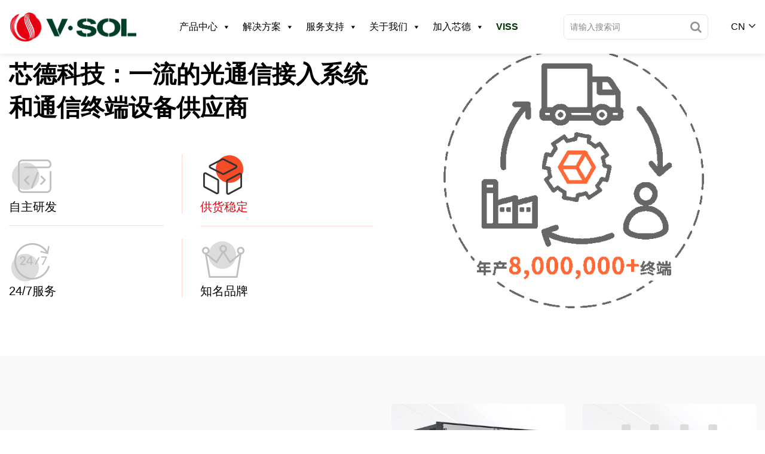

--- FILE ---
content_type: text/html; charset=UTF-8
request_url: https://www.vsol.com.cn/tag/lte-cat4-%E8%B7%AF%E7%94%B1%E5%99%A8
body_size: 19125
content:
<!DOCTYPE html>
<html lang="cn">
<head>
<link rel="icon" href="https://www.vsol.com.cn/wp-content/uploads/2023/03/png.png" type="image/x-icon" />
<link rel="shortcut icon" href="https://www.vsol.com.cn/wp-content/uploads/2023/03/png.png" type="image/x-icon" />
<meta charset="UTF-8">
<meta name="viewport" content="width=device-width, initial-scale=1">
<meta http-equiv="Cache-Control" content="no-transform" /> 
<meta http-equiv="Cache-Control" content="no-siteapp" />
<meta name="applicable-device" content="pc,mobile">
<meta http-equiv="X-UA-Compatible" content="IE=edge">
<meta name="format-detection" content="telephone=no">
<title>LTE CAT4 路由器 - 芯德科技</title><meta name="description" content="" />
<meta name="keywords" content="" />
<script>
var _hmt = _hmt || [];
(function() {
  var hm = document.createElement("script");
  hm.src = "https://hm.baidu.com/hm.js?32bb2e9cf225de6a610616239c51cfb0";
  var s = document.getElementsByTagName("script")[0]; 
  s.parentNode.insertBefore(hm, s);
})();
</script>

<meta name="baidu-site-verification" content="codeva-2sakl8ZYhA" />

<script>(function(w,d,t,r,u){var f,n,i;w[u]=w[u]||[],f=function(){var o={ti:"187155585", enableAutoSpaTracking: true};o.q=w[u],w[u]=new UET(o),w[u].push("pageLoad")},n=d.createElement(t),n.src=r,n.async=1,n.onload=n.onreadystatechange=function(){var s=this.readyState;s&&s!=="loaded"&&s!=="complete"||(f(),n.onload=n.onreadystatechange=null)},i=d.getElementsByTagName(t)[0],i.parentNode.insertBefore(n,i)})(window,document,"script","//bat.bing.com/bat.js","uetq");</script>


<meta name="baidu-site-verification" content="codeva-2sakl8ZYhA" />

<script>
    window._agl = window._agl || [];
    (function () {
        _agl.push(
            ['production', '_f7L2XwGXjyszb4d1e2oxPybgD']
        );
        (function () {
            var agl = document.createElement('script');
            agl.type = 'text/javascript';
            agl.async = true;
            agl.src = 'https://fxgate.baidu.com/angelia/fcagl.js?production=_f7L2XwGXjyszb4d1e2oxPybgD';
            var s = document.getElementsByTagName('script')[0];
            s.parentNode.insertBefore(agl, s);
        })();
    })();
</script><meta name='robots' content='max-image-preview:large' />
<style id='wp-img-auto-sizes-contain-inline-css' type='text/css'>
img:is([sizes=auto i],[sizes^="auto," i]){contain-intrinsic-size:3000px 1500px}
/*# sourceURL=wp-img-auto-sizes-contain-inline-css */
</style>
<style id='wp-block-library-inline-css' type='text/css'>
:root{--wp-block-synced-color:#7a00df;--wp-block-synced-color--rgb:122,0,223;--wp-bound-block-color:var(--wp-block-synced-color);--wp-editor-canvas-background:#ddd;--wp-admin-theme-color:#007cba;--wp-admin-theme-color--rgb:0,124,186;--wp-admin-theme-color-darker-10:#006ba1;--wp-admin-theme-color-darker-10--rgb:0,107,160.5;--wp-admin-theme-color-darker-20:#005a87;--wp-admin-theme-color-darker-20--rgb:0,90,135;--wp-admin-border-width-focus:2px}@media (min-resolution:192dpi){:root{--wp-admin-border-width-focus:1.5px}}.wp-element-button{cursor:pointer}:root .has-very-light-gray-background-color{background-color:#eee}:root .has-very-dark-gray-background-color{background-color:#313131}:root .has-very-light-gray-color{color:#eee}:root .has-very-dark-gray-color{color:#313131}:root .has-vivid-green-cyan-to-vivid-cyan-blue-gradient-background{background:linear-gradient(135deg,#00d084,#0693e3)}:root .has-purple-crush-gradient-background{background:linear-gradient(135deg,#34e2e4,#4721fb 50%,#ab1dfe)}:root .has-hazy-dawn-gradient-background{background:linear-gradient(135deg,#faaca8,#dad0ec)}:root .has-subdued-olive-gradient-background{background:linear-gradient(135deg,#fafae1,#67a671)}:root .has-atomic-cream-gradient-background{background:linear-gradient(135deg,#fdd79a,#004a59)}:root .has-nightshade-gradient-background{background:linear-gradient(135deg,#330968,#31cdcf)}:root .has-midnight-gradient-background{background:linear-gradient(135deg,#020381,#2874fc)}:root{--wp--preset--font-size--normal:16px;--wp--preset--font-size--huge:42px}.has-regular-font-size{font-size:1em}.has-larger-font-size{font-size:2.625em}.has-normal-font-size{font-size:var(--wp--preset--font-size--normal)}.has-huge-font-size{font-size:var(--wp--preset--font-size--huge)}.has-text-align-center{text-align:center}.has-text-align-left{text-align:left}.has-text-align-right{text-align:right}.has-fit-text{white-space:nowrap!important}#end-resizable-editor-section{display:none}.aligncenter{clear:both}.items-justified-left{justify-content:flex-start}.items-justified-center{justify-content:center}.items-justified-right{justify-content:flex-end}.items-justified-space-between{justify-content:space-between}.screen-reader-text{border:0;clip-path:inset(50%);height:1px;margin:-1px;overflow:hidden;padding:0;position:absolute;width:1px;word-wrap:normal!important}.screen-reader-text:focus{background-color:#ddd;clip-path:none;color:#444;display:block;font-size:1em;height:auto;left:5px;line-height:normal;padding:15px 23px 14px;text-decoration:none;top:5px;width:auto;z-index:100000}html :where(.has-border-color){border-style:solid}html :where([style*=border-top-color]){border-top-style:solid}html :where([style*=border-right-color]){border-right-style:solid}html :where([style*=border-bottom-color]){border-bottom-style:solid}html :where([style*=border-left-color]){border-left-style:solid}html :where([style*=border-width]){border-style:solid}html :where([style*=border-top-width]){border-top-style:solid}html :where([style*=border-right-width]){border-right-style:solid}html :where([style*=border-bottom-width]){border-bottom-style:solid}html :where([style*=border-left-width]){border-left-style:solid}html :where(img[class*=wp-image-]){height:auto;max-width:100%}:where(figure){margin:0 0 1em}html :where(.is-position-sticky){--wp-admin--admin-bar--position-offset:var(--wp-admin--admin-bar--height,0px)}@media screen and (max-width:600px){html :where(.is-position-sticky){--wp-admin--admin-bar--position-offset:0px}}

/*# sourceURL=wp-block-library-inline-css */
</style><style id='global-styles-inline-css' type='text/css'>
:root{--wp--preset--aspect-ratio--square: 1;--wp--preset--aspect-ratio--4-3: 4/3;--wp--preset--aspect-ratio--3-4: 3/4;--wp--preset--aspect-ratio--3-2: 3/2;--wp--preset--aspect-ratio--2-3: 2/3;--wp--preset--aspect-ratio--16-9: 16/9;--wp--preset--aspect-ratio--9-16: 9/16;--wp--preset--color--black: #000000;--wp--preset--color--cyan-bluish-gray: #abb8c3;--wp--preset--color--white: #ffffff;--wp--preset--color--pale-pink: #f78da7;--wp--preset--color--vivid-red: #cf2e2e;--wp--preset--color--luminous-vivid-orange: #ff6900;--wp--preset--color--luminous-vivid-amber: #fcb900;--wp--preset--color--light-green-cyan: #7bdcb5;--wp--preset--color--vivid-green-cyan: #00d084;--wp--preset--color--pale-cyan-blue: #8ed1fc;--wp--preset--color--vivid-cyan-blue: #0693e3;--wp--preset--color--vivid-purple: #9b51e0;--wp--preset--gradient--vivid-cyan-blue-to-vivid-purple: linear-gradient(135deg,rgb(6,147,227) 0%,rgb(155,81,224) 100%);--wp--preset--gradient--light-green-cyan-to-vivid-green-cyan: linear-gradient(135deg,rgb(122,220,180) 0%,rgb(0,208,130) 100%);--wp--preset--gradient--luminous-vivid-amber-to-luminous-vivid-orange: linear-gradient(135deg,rgb(252,185,0) 0%,rgb(255,105,0) 100%);--wp--preset--gradient--luminous-vivid-orange-to-vivid-red: linear-gradient(135deg,rgb(255,105,0) 0%,rgb(207,46,46) 100%);--wp--preset--gradient--very-light-gray-to-cyan-bluish-gray: linear-gradient(135deg,rgb(238,238,238) 0%,rgb(169,184,195) 100%);--wp--preset--gradient--cool-to-warm-spectrum: linear-gradient(135deg,rgb(74,234,220) 0%,rgb(151,120,209) 20%,rgb(207,42,186) 40%,rgb(238,44,130) 60%,rgb(251,105,98) 80%,rgb(254,248,76) 100%);--wp--preset--gradient--blush-light-purple: linear-gradient(135deg,rgb(255,206,236) 0%,rgb(152,150,240) 100%);--wp--preset--gradient--blush-bordeaux: linear-gradient(135deg,rgb(254,205,165) 0%,rgb(254,45,45) 50%,rgb(107,0,62) 100%);--wp--preset--gradient--luminous-dusk: linear-gradient(135deg,rgb(255,203,112) 0%,rgb(199,81,192) 50%,rgb(65,88,208) 100%);--wp--preset--gradient--pale-ocean: linear-gradient(135deg,rgb(255,245,203) 0%,rgb(182,227,212) 50%,rgb(51,167,181) 100%);--wp--preset--gradient--electric-grass: linear-gradient(135deg,rgb(202,248,128) 0%,rgb(113,206,126) 100%);--wp--preset--gradient--midnight: linear-gradient(135deg,rgb(2,3,129) 0%,rgb(40,116,252) 100%);--wp--preset--font-size--small: 13px;--wp--preset--font-size--medium: 20px;--wp--preset--font-size--large: 36px;--wp--preset--font-size--x-large: 42px;--wp--preset--spacing--20: 0.44rem;--wp--preset--spacing--30: 0.67rem;--wp--preset--spacing--40: 1rem;--wp--preset--spacing--50: 1.5rem;--wp--preset--spacing--60: 2.25rem;--wp--preset--spacing--70: 3.38rem;--wp--preset--spacing--80: 5.06rem;--wp--preset--shadow--natural: 6px 6px 9px rgba(0, 0, 0, 0.2);--wp--preset--shadow--deep: 12px 12px 50px rgba(0, 0, 0, 0.4);--wp--preset--shadow--sharp: 6px 6px 0px rgba(0, 0, 0, 0.2);--wp--preset--shadow--outlined: 6px 6px 0px -3px rgb(255, 255, 255), 6px 6px rgb(0, 0, 0);--wp--preset--shadow--crisp: 6px 6px 0px rgb(0, 0, 0);}:where(.is-layout-flex){gap: 0.5em;}:where(.is-layout-grid){gap: 0.5em;}body .is-layout-flex{display: flex;}.is-layout-flex{flex-wrap: wrap;align-items: center;}.is-layout-flex > :is(*, div){margin: 0;}body .is-layout-grid{display: grid;}.is-layout-grid > :is(*, div){margin: 0;}:where(.wp-block-columns.is-layout-flex){gap: 2em;}:where(.wp-block-columns.is-layout-grid){gap: 2em;}:where(.wp-block-post-template.is-layout-flex){gap: 1.25em;}:where(.wp-block-post-template.is-layout-grid){gap: 1.25em;}.has-black-color{color: var(--wp--preset--color--black) !important;}.has-cyan-bluish-gray-color{color: var(--wp--preset--color--cyan-bluish-gray) !important;}.has-white-color{color: var(--wp--preset--color--white) !important;}.has-pale-pink-color{color: var(--wp--preset--color--pale-pink) !important;}.has-vivid-red-color{color: var(--wp--preset--color--vivid-red) !important;}.has-luminous-vivid-orange-color{color: var(--wp--preset--color--luminous-vivid-orange) !important;}.has-luminous-vivid-amber-color{color: var(--wp--preset--color--luminous-vivid-amber) !important;}.has-light-green-cyan-color{color: var(--wp--preset--color--light-green-cyan) !important;}.has-vivid-green-cyan-color{color: var(--wp--preset--color--vivid-green-cyan) !important;}.has-pale-cyan-blue-color{color: var(--wp--preset--color--pale-cyan-blue) !important;}.has-vivid-cyan-blue-color{color: var(--wp--preset--color--vivid-cyan-blue) !important;}.has-vivid-purple-color{color: var(--wp--preset--color--vivid-purple) !important;}.has-black-background-color{background-color: var(--wp--preset--color--black) !important;}.has-cyan-bluish-gray-background-color{background-color: var(--wp--preset--color--cyan-bluish-gray) !important;}.has-white-background-color{background-color: var(--wp--preset--color--white) !important;}.has-pale-pink-background-color{background-color: var(--wp--preset--color--pale-pink) !important;}.has-vivid-red-background-color{background-color: var(--wp--preset--color--vivid-red) !important;}.has-luminous-vivid-orange-background-color{background-color: var(--wp--preset--color--luminous-vivid-orange) !important;}.has-luminous-vivid-amber-background-color{background-color: var(--wp--preset--color--luminous-vivid-amber) !important;}.has-light-green-cyan-background-color{background-color: var(--wp--preset--color--light-green-cyan) !important;}.has-vivid-green-cyan-background-color{background-color: var(--wp--preset--color--vivid-green-cyan) !important;}.has-pale-cyan-blue-background-color{background-color: var(--wp--preset--color--pale-cyan-blue) !important;}.has-vivid-cyan-blue-background-color{background-color: var(--wp--preset--color--vivid-cyan-blue) !important;}.has-vivid-purple-background-color{background-color: var(--wp--preset--color--vivid-purple) !important;}.has-black-border-color{border-color: var(--wp--preset--color--black) !important;}.has-cyan-bluish-gray-border-color{border-color: var(--wp--preset--color--cyan-bluish-gray) !important;}.has-white-border-color{border-color: var(--wp--preset--color--white) !important;}.has-pale-pink-border-color{border-color: var(--wp--preset--color--pale-pink) !important;}.has-vivid-red-border-color{border-color: var(--wp--preset--color--vivid-red) !important;}.has-luminous-vivid-orange-border-color{border-color: var(--wp--preset--color--luminous-vivid-orange) !important;}.has-luminous-vivid-amber-border-color{border-color: var(--wp--preset--color--luminous-vivid-amber) !important;}.has-light-green-cyan-border-color{border-color: var(--wp--preset--color--light-green-cyan) !important;}.has-vivid-green-cyan-border-color{border-color: var(--wp--preset--color--vivid-green-cyan) !important;}.has-pale-cyan-blue-border-color{border-color: var(--wp--preset--color--pale-cyan-blue) !important;}.has-vivid-cyan-blue-border-color{border-color: var(--wp--preset--color--vivid-cyan-blue) !important;}.has-vivid-purple-border-color{border-color: var(--wp--preset--color--vivid-purple) !important;}.has-vivid-cyan-blue-to-vivid-purple-gradient-background{background: var(--wp--preset--gradient--vivid-cyan-blue-to-vivid-purple) !important;}.has-light-green-cyan-to-vivid-green-cyan-gradient-background{background: var(--wp--preset--gradient--light-green-cyan-to-vivid-green-cyan) !important;}.has-luminous-vivid-amber-to-luminous-vivid-orange-gradient-background{background: var(--wp--preset--gradient--luminous-vivid-amber-to-luminous-vivid-orange) !important;}.has-luminous-vivid-orange-to-vivid-red-gradient-background{background: var(--wp--preset--gradient--luminous-vivid-orange-to-vivid-red) !important;}.has-very-light-gray-to-cyan-bluish-gray-gradient-background{background: var(--wp--preset--gradient--very-light-gray-to-cyan-bluish-gray) !important;}.has-cool-to-warm-spectrum-gradient-background{background: var(--wp--preset--gradient--cool-to-warm-spectrum) !important;}.has-blush-light-purple-gradient-background{background: var(--wp--preset--gradient--blush-light-purple) !important;}.has-blush-bordeaux-gradient-background{background: var(--wp--preset--gradient--blush-bordeaux) !important;}.has-luminous-dusk-gradient-background{background: var(--wp--preset--gradient--luminous-dusk) !important;}.has-pale-ocean-gradient-background{background: var(--wp--preset--gradient--pale-ocean) !important;}.has-electric-grass-gradient-background{background: var(--wp--preset--gradient--electric-grass) !important;}.has-midnight-gradient-background{background: var(--wp--preset--gradient--midnight) !important;}.has-small-font-size{font-size: var(--wp--preset--font-size--small) !important;}.has-medium-font-size{font-size: var(--wp--preset--font-size--medium) !important;}.has-large-font-size{font-size: var(--wp--preset--font-size--large) !important;}.has-x-large-font-size{font-size: var(--wp--preset--font-size--x-large) !important;}
/*# sourceURL=global-styles-inline-css */
</style>

<style id='classic-theme-styles-inline-css' type='text/css'>
/*! This file is auto-generated */
.wp-block-button__link{color:#fff;background-color:#32373c;border-radius:9999px;box-shadow:none;text-decoration:none;padding:calc(.667em + 2px) calc(1.333em + 2px);font-size:1.125em}.wp-block-file__button{background:#32373c;color:#fff;text-decoration:none}
/*# sourceURL=/wp-includes/css/classic-themes.min.css */
</style>
<link rel='stylesheet' id='megamenu-css' href='https://www.vsol.com.cn/wp-content/uploads/maxmegamenu/style.css?ver=0054dd' type='text/css' media='all' />
<link rel='stylesheet' id='dashicons-css' href='https://www.vsol.com.cn/wp-includes/css/dashicons.min.css?ver=6.9' type='text/css' media='all' />
<link rel='stylesheet' id='bootstrap-css' href='https://www.vsol.com.cn/wp-content/themes/xinde-cn20241225/css/bootstrap.css?ver=6.9' type='text/css' media='all' />
<link rel='stylesheet' id='layout-css' href='https://www.vsol.com.cn/wp-content/themes/xinde-cn20241225/css/layout.css?ver=6.9' type='text/css' media='all' />
<link rel='stylesheet' id='jquery.fancybox-css' href='https://www.vsol.com.cn/wp-content/themes/xinde-cn20241225/css/jquery.fancybox.css?ver=6.9' type='text/css' media='all' />
<link rel='stylesheet' id='font-awesome-css' href='https://www.vsol.com.cn/wp-content/themes/xinde-cn20241225/css/font-awesome.min.css?ver=6.9' type='text/css' media='all' />
<link rel='stylesheet' id='slicknav-css' href='https://www.vsol.com.cn/wp-content/themes/xinde-cn20241225/css/slicknav.min.css?ver=6.9' type='text/css' media='all' />
<link rel='stylesheet' id='xs-style-css' href='https://www.vsol.com.cn/wp-content/themes/xinde-cn20241225/style.css?ver=6.9' type='text/css' media='all' />
<link rel='stylesheet' id='swiper.min-css' href='https://www.vsol.com.cn/wp-content/themes/xinde-cn20241225/css/swiper-bundle.min.css?ver=6.9' type='text/css' media='all' />
<link rel='stylesheet' id='gudengbao-css' href='https://www.vsol.com.cn/wp-content/themes/xinde-cn20241225/css/gudengbao.css?ver=6.9' type='text/css' media='all' />
<link rel='stylesheet' id='mCustomScrollbar-css' href='https://www.vsol.com.cn/wp-content/themes/xinde-cn20241225/css/jquery.mCustomScrollbar.css?ver=6.9' type='text/css' media='all' />
<link rel='stylesheet' id='responsive-css' href='https://www.vsol.com.cn/wp-content/themes/xinde-cn20241225/css/responsive.css?ver=6.9' type='text/css' media='all' />
<script type="text/javascript" src="https://www.vsol.com.cn/wp-includes/js/jquery/jquery.min.js?ver=3.7.1" id="jquery-core-js"></script>
<script type="text/javascript" src="https://www.vsol.com.cn/wp-includes/js/jquery/jquery-migrate.min.js?ver=3.4.1" id="jquery-migrate-js"></script>
<script type="text/javascript" src="https://www.vsol.com.cn/wp-content/themes/xinde-cn20241225/js/swiper-bundle.min.js?ver=6.9" id="swiper.min-js"></script>
<link rel="https://api.w.org/" href="https://www.vsol.com.cn/wp-json/" /><link rel="alternate" title="JSON" type="application/json" href="https://www.vsol.com.cn/wp-json/wp/v2/tags/56" /><link rel="icon" href="https://www.vsol.com.cn/wp-content/cache/thumbnails/2025/11/cropped-vsol-website-logo-32x32.png" sizes="32x32" />
<link rel="icon" href="https://www.vsol.com.cn/wp-content/cache/thumbnails/2025/11/cropped-vsol-website-logo-192x192.png" sizes="192x192" />
<link rel="apple-touch-icon" href="https://www.vsol.com.cn/wp-content/cache/thumbnails/2025/11/cropped-vsol-website-logo-180x180.png" />
<meta name="msapplication-TileImage" content="https://www.vsol.com.cn/wp-content/cache/thumbnails/2025/11/cropped-vsol-website-logo-270x270.png" />
<style type="text/css">/** Mega Menu CSS: fs **/</style>
<link rel='stylesheet' id='wpforms-classic-full-css' href='https://www.vsol.com.cn/wp-content/plugins/wpforms-lite/assets/css/frontend/classic/wpforms-full.min.css?ver=1.9.7.3' type='text/css' media='all' />
</head>
<body class="archive tag tag-lte-cat4- tag-56 wp-theme-xinde-cn20241225 mega-menu-main-nav">
<header id="header">
<div class="container position-relative clearfix">
<div class="float-left">
<div class="header-logo float-left">
<a title="芯德科技"  href="https://www.vsol.com.cn">
<img src="https://www.vsol.com.cn/wp-content/uploads/2024/08/6.png" alt="芯德科技"/>
</a>
</div>
<div class="header-menu float-left pl-50">
<div id="mega-menu-wrap-main-nav" class="mega-menu-wrap"><div class="mega-menu-toggle"><div class="mega-toggle-blocks-left"></div><div class="mega-toggle-blocks-center"></div><div class="mega-toggle-blocks-right"><div class='mega-toggle-block mega-menu-toggle-animated-block mega-toggle-block-1' id='mega-toggle-block-1'><button aria-label="Toggle Menu" class="mega-toggle-animated mega-toggle-animated-slider" type="button" aria-expanded="false">
                  <span class="mega-toggle-animated-box">
                    <span class="mega-toggle-animated-inner"></span>
                  </span>
                </button></div></div></div><ul id="mega-menu-main-nav" class="mega-menu max-mega-menu mega-menu-horizontal mega-no-js" data-event="hover_intent" data-effect="fade_up" data-effect-speed="200" data-effect-mobile="disabled" data-effect-speed-mobile="0" data-panel-width="body" data-panel-inner-width="#header .container" data-mobile-force-width="body" data-second-click="go" data-document-click="collapse" data-vertical-behaviour="standard" data-breakpoint="1200" data-unbind="true" data-mobile-state="collapse_all" data-mobile-direction="vertical" data-hover-intent-timeout="300" data-hover-intent-interval="100"><li class="mega-menu-item mega-menu-item-type-taxonomy mega-menu-item-object-products mega-menu-item-has-children mega-menu-megamenu mega-menu-grid mega-align-bottom-left mega-menu-grid mega-menu-item-15" id="mega-menu-item-15"><a class="mega-menu-link" href="https://www.vsol.com.cn/products/all" aria-expanded="false" tabindex="0">产品中心<span class="mega-indicator" aria-hidden="true"></span></a>
<ul class="mega-sub-menu" role='presentation'>
<li class="mega-menu-row" id="mega-menu-15-0">
	<ul class="mega-sub-menu" style='--columns:12' role='presentation'>
<li class="mega-menu-column mega-menu-columns-4-of-12" style="--columns:12; --span:4" id="mega-menu-15-0-0">
		<ul class="mega-sub-menu">
<li class="mega-menu-item mega-menu-item-type-widget widget_media_image mega-menu-item-media_image-3" id="mega-menu-item-media_image-3"><img width="300" height="188" src="https://www.vsol.com.cn/wp-content/uploads/2023/03/product-.png" class="image wp-image-2533  attachment-full size-full" alt="" style="max-width: 100%; height: auto;" decoding="async" fetchpriority="high" /></li>		</ul>
</li><li class="mega-menu-column mega-list2 mega-menu-columns-4-of-12 list2" style="--columns:12; --span:4" id="mega-menu-15-0-1">
		<ul class="mega-sub-menu">
<li class="mega-menu-item mega-menu-item-type-taxonomy mega-menu-item-object-products mega-menu-item-21" id="mega-menu-item-21"><a class="mega-menu-link" href="https://www.vsol.com.cn/products/onu-ont">ONU/ONT光猫</a></li><li class="mega-menu-item mega-menu-item-type-taxonomy mega-menu-item-object-products mega-menu-item-20" id="mega-menu-item-20"><a class="mega-menu-link" href="https://www.vsol.com.cn/products/olt">OLT</a></li><li class="mega-menu-item mega-menu-item-type-taxonomy mega-menu-item-object-products mega-menu-item-23" id="mega-menu-item-23"><a class="mega-menu-link" href="https://www.vsol.com.cn/products/wifi-router">无线路由器</a></li><li class="mega-menu-item mega-menu-item-type-taxonomy mega-menu-item-object-products mega-menu-item-22" id="mega-menu-item-22"><a class="mega-menu-link" href="https://www.vsol.com.cn/products/switch">网络交换机</a></li><li class="mega-menu-item mega-menu-item-type-taxonomy mega-menu-item-object-products mega-menu-item-17" id="mega-menu-item-17"><a class="mega-menu-link" href="https://www.vsol.com.cn/products/cpe">CPE</a></li><li class="mega-menu-item mega-menu-item-type-taxonomy mega-menu-item-object-products mega-menu-item-8645" id="mega-menu-item-8645"><a class="mega-menu-link" href="https://www.vsol.com.cn/products/other">其他</a></li>		</ul>
</li><li class="mega-menu-column mega-menu-columns-4-of-12" style="--columns:12; --span:4" id="mega-menu-15-0-2">
		<ul class="mega-sub-menu">
<li class="mega-menu-item mega-menu-item-type-widget widget_text mega-menu-item-text-2" id="mega-menu-item-text-2"><h4 class="mega-block-title">产品中心</h4>			<div class="textwidget"><p>长期专注PON产品和4G/5G CPE等系列接入产品的生产与研发，高度满足各行各业不同场景的差异化需求。</p>
<p><a class="mt-20 xs-btn c-btn" href="https://www.vsol.com.cn/products/all" target="_blank" rel="noopener">所有产品<i class="fa fa-angle-right" aria-hidden="true"></i></a></p>
</div>
		</li>		</ul>
</li>	</ul>
</li><li class="mega-menu-row" id="mega-menu-15-1">
	<ul class="mega-sub-menu" style='--columns:12' role='presentation'>
<li class="mega-menu-column mega-menu-columns-3-of-12" style="--columns:12; --span:3" id="mega-menu-15-1-0"></li>	</ul>
</li></ul>
</li><li class="mega-menu-item mega-menu-item-type-taxonomy mega-menu-item-object-solutions mega-menu-item-has-children mega-menu-megamenu mega-menu-grid mega-align-bottom-left mega-menu-grid mega-menu-item-24" id="mega-menu-item-24"><a class="mega-menu-link" href="https://www.vsol.com.cn/solutions/pon-network" aria-expanded="false" tabindex="0">解决方案<span class="mega-indicator" aria-hidden="true"></span></a>
<ul class="mega-sub-menu" role='presentation'>
<li class="mega-menu-row" id="mega-menu-24-0">
	<ul class="mega-sub-menu" style='--columns:12' role='presentation'>
<li class="mega-menu-column mega-menu-columns-4-of-12" style="--columns:12; --span:4" id="mega-menu-24-0-0">
		<ul class="mega-sub-menu">
<li class="mega-menu-item mega-menu-item-type-widget widget_media_image mega-menu-item-media_image-4" id="mega-menu-item-media_image-4"><img width="300" height="188" src="https://www.vsol.com.cn/wp-content/cache/thumbnails/2023/03/Column-Fig.-solution-300x188.jpg" class="image wp-image-1067  attachment-300x188 size-300x188" alt="" style="max-width: 100%; height: auto;" decoding="async" /></li>		</ul>
</li><li class="mega-menu-column mega-menu-columns-4-of-12" style="--columns:12; --span:4" id="mega-menu-24-0-1">
		<ul class="mega-sub-menu">
<li class="mega-menu-item mega-menu-item-type-taxonomy mega-menu-item-object-solutions mega-menu-item-127" id="mega-menu-item-127"><a class="mega-menu-link" href="https://www.vsol.com.cn/solutions/pon-network">全光网络</a></li><li class="mega-menu-item mega-menu-item-type-taxonomy mega-menu-item-object-solutions mega-menu-item-128" id="mega-menu-item-128"><a class="mega-menu-link" href="https://www.vsol.com.cn/solutions/smart-enterprise">智慧企业</a></li><li class="mega-menu-item mega-menu-item-type-taxonomy mega-menu-item-object-solutions mega-menu-item-129" id="mega-menu-item-129"><a class="mega-menu-link" href="https://www.vsol.com.cn/solutions/security-field">安防领域</a></li><li class="mega-menu-item mega-menu-item-type-taxonomy mega-menu-item-object-solutions mega-menu-item-130" id="mega-menu-item-130"><a class="mega-menu-link" href="https://www.vsol.com.cn/solutions/mesh-networking">MESH组网覆盖</a></li>		</ul>
</li><li class="mega-menu-column mega-menu-columns-4-of-12" style="--columns:12; --span:4" id="mega-menu-24-0-2">
		<ul class="mega-sub-menu">
<li class="mega-menu-item mega-menu-item-type-widget widget_text mega-menu-item-text-3" id="mega-menu-item-text-3"><h4 class="mega-block-title">解决方案</h4>			<div class="textwidget"><p>始终坚持探索FTTx和MBB最优解决方案，充分利用前沿的研发条件与资源，最大化满足全球运营商与宽带用户需求。</p>
<p><a class="mt-20 xs-btn c-btn" href="https://www.vsol.com.cn/solutions/pon-network" target="_blank" rel="noopener">所有方案<i class="fa fa-angle-right" aria-hidden="true"></i></a></p>
</div>
		</li>		</ul>
</li>	</ul>
</li></ul>
</li><li class="mega-menu-item mega-menu-item-type-post_type mega-menu-item-object-page mega-menu-item-has-children mega-menu-megamenu mega-menu-grid mega-align-bottom-left mega-menu-grid mega-menu-item-11" id="mega-menu-item-11"><a class="mega-menu-link" href="https://www.vsol.com.cn/support" aria-expanded="false" tabindex="0">服务支持<span class="mega-indicator" aria-hidden="true"></span></a>
<ul class="mega-sub-menu" role='presentation'>
<li class="mega-menu-row" id="mega-menu-11-0">
	<ul class="mega-sub-menu" style='--columns:12' role='presentation'>
<li class="mega-menu-column mega-menu-columns-4-of-12" style="--columns:12; --span:4" id="mega-menu-11-0-0">
		<ul class="mega-sub-menu">
<li class="mega-menu-item mega-menu-item-type-widget widget_media_image mega-menu-item-media_image-5" id="mega-menu-item-media_image-5"><img width="300" height="188" src="https://www.vsol.com.cn/wp-content/uploads/2023/07/lQDPJwPr7jALXxbMvM0BLLAlYVRdAEze_gSb4juTQOIA_300_188.jpg" class="image wp-image-5203  attachment-full size-full" alt="" style="max-width: 100%; height: auto;" decoding="async" /></li>		</ul>
</li><li class="mega-menu-column mega-list2 mega-menu-columns-4-of-12 list2" style="--columns:12; --span:4" id="mega-menu-11-0-1">
		<ul class="mega-sub-menu">
<li class="mega-menu-item mega-menu-item-type-post_type mega-menu-item-object-page mega-menu-item-10" id="mega-menu-item-10"><a class="mega-menu-link" href="https://www.vsol.com.cn/technical-support">技术支持</a></li><li class="mega-menu-item mega-menu-item-type-taxonomy mega-menu-item-object-downs mega-menu-item-12097" id="mega-menu-item-12097"><a class="mega-menu-link" href="https://www.vsol.com.cn/downloads/all-firmware">产品固件</a></li><li class="mega-menu-item mega-menu-item-type-taxonomy mega-menu-item-object-category mega-menu-item-327" id="mega-menu-item-327"><a class="mega-menu-link" href="https://www.vsol.com.cn/blog">博客</a></li><li class="mega-menu-item mega-menu-item-type-custom mega-menu-item-object-custom mega-menu-item-10945" id="mega-menu-item-10945"><a class="mega-menu-link" href="https://support.vsol-tech.com:8443/">合作伙伴服务</a></li><li class="mega-menu-item mega-menu-item-type-post_type mega-menu-item-object-page mega-menu-item-7133" id="mega-menu-item-7133"><a class="mega-menu-link" href="https://www.vsol.com.cn/technical-support/app">APP</a></li><li class="mega-menu-item mega-menu-item-type-taxonomy mega-menu-item-object-videos mega-menu-item-133" id="mega-menu-item-133"><a class="mega-menu-link" href="https://www.vsol.com.cn/videos/all">视频中心</a></li><li class="mega-menu-item mega-menu-item-type-taxonomy mega-menu-item-object-faqs mega-menu-item-324" id="mega-menu-item-324"><a class="mega-menu-link" href="https://www.vsol.com.cn/faqs/all">FAQ常见问题</a></li><li class="mega-menu-item mega-menu-item-type-post_type mega-menu-item-object-page mega-menu-item-1026" id="mega-menu-item-1026"><a class="mega-menu-link" href="https://www.vsol.com.cn/training-certification">在线培训与认证</a></li>		</ul>
</li><li class="mega-menu-column mega-menu-columns-4-of-12" style="--columns:12; --span:4" id="mega-menu-11-0-2">
		<ul class="mega-sub-menu">
<li class="mega-menu-item mega-menu-item-type-widget widget_text mega-menu-item-text-4" id="mega-menu-item-text-4"><h4 class="mega-block-title">服务支持</h4>			<div class="textwidget"><p>专业团队7*24待命，提供优质高效的一站式技术支持服务，充分保障产品的无忧使用，加速实现您的业务价值。</p>
<p><a class="mt-20 xs-btn c-btn" href="https://www.vsol.com.cn/support" target="_blank" rel="noopener">所有服务支持<i class="fa fa-angle-right" aria-hidden="true"></i></a></p>
</div>
		</li>		</ul>
</li>	</ul>
</li><li class="mega-menu-row" id="mega-menu-11-1">
	<ul class="mega-sub-menu" style='--columns:12' role='presentation'>
<li class="mega-menu-column mega-menu-columns-3-of-12" style="--columns:12; --span:3" id="mega-menu-11-1-0"></li>	</ul>
</li></ul>
</li><li class="mega-menu-item mega-menu-item-type-post_type mega-menu-item-object-page mega-menu-item-has-children mega-menu-megamenu mega-menu-grid mega-align-bottom-left mega-menu-grid mega-menu-item-26" id="mega-menu-item-26"><a class="mega-menu-link" href="https://www.vsol.com.cn/about" aria-expanded="false" tabindex="0">关于我们<span class="mega-indicator" aria-hidden="true"></span></a>
<ul class="mega-sub-menu" role='presentation'>
<li class="mega-menu-row" id="mega-menu-26-0">
	<ul class="mega-sub-menu" style='--columns:12' role='presentation'>
<li class="mega-menu-column mega-menu-columns-4-of-12" style="--columns:12; --span:4" id="mega-menu-26-0-0">
		<ul class="mega-sub-menu">
<li class="mega-menu-item mega-menu-item-type-widget widget_media_image mega-menu-item-media_image-6" id="mega-menu-item-media_image-6"><img width="300" height="188" src="https://www.vsol.com.cn/wp-content/uploads/2025/11/00-vsol-building.webp" class="image wp-image-11643  attachment-full size-full" alt="" style="max-width: 100%; height: auto;" decoding="async" /></li>		</ul>
</li><li class="mega-menu-column mega-list2 mega-menu-columns-4-of-12 list2" style="--columns:12; --span:4" id="mega-menu-26-0-1">
		<ul class="mega-sub-menu">
<li class="mega-menu-item mega-menu-item-type-post_type mega-menu-item-object-page mega-3-columns mega-menu-item-593" id="mega-menu-item-593"><a class="mega-menu-link" href="https://www.vsol.com.cn/about">公司介绍</a></li><li class="mega-menu-item mega-menu-item-type-post_type mega-menu-item-object-page mega-menu-item-12" id="mega-menu-item-12"><a class="mega-menu-link" href="https://www.vsol.com.cn/manufacture">制造中心</a></li><li class="mega-menu-item mega-menu-item-type-post_type mega-menu-item-object-page mega-menu-item-6789" id="mega-menu-item-6789"><a class="mega-menu-link" href="https://www.vsol.com.cn/brand-story">品牌故事</a></li><li class="mega-menu-item mega-menu-item-type-post_type mega-menu-item-object-page mega-menu-item-13" id="mega-menu-item-13"><a class="mega-menu-link" href="https://www.vsol.com.cn/research-and-development">研发中心</a></li><li class="mega-menu-item mega-menu-item-type-taxonomy mega-menu-item-object-category mega-menu-item-326" id="mega-menu-item-326"><a class="mega-menu-link" href="https://www.vsol.com.cn/news">新闻</a></li><li class="mega-menu-item mega-menu-item-type-post_type mega-menu-item-object-page mega-menu-item-29" id="mega-menu-item-29"><a class="mega-menu-link" href="https://www.vsol.com.cn/contact">联系我们</a></li>		</ul>
</li><li class="mega-menu-column mega-menu-columns-4-of-12" style="--columns:12; --span:4" id="mega-menu-26-0-2">
		<ul class="mega-sub-menu">
<li class="mega-menu-item mega-menu-item-type-widget widget_text mega-menu-item-text-5" id="mega-menu-item-text-5"><h4 class="mega-block-title">关于我们</h4>			<div class="textwidget"><p>连接世界，赋能未来。我们以创新技术，提供一站式网络接入整体解决方案。</p>
<p><a class="mt-20 xs-btn c-btn" href="https://www.vsol.com.cn/about" target="_blank" rel="noopener">了解更多<i class="fa fa-angle-right" aria-hidden="true"></i></a></p>
</div>
		</li>		</ul>
</li>	</ul>
</li><li class="mega-menu-row" id="mega-menu-26-2">
	<ul class="mega-sub-menu" style='--columns:12' role='presentation'>
<li class="mega-menu-column mega-menu-columns-3-of-12" style="--columns:12; --span:3" id="mega-menu-26-2-0"></li>	</ul>
</li></ul>
</li><li class="mega-menu-item mega-menu-item-type-post_type mega-menu-item-object-page mega-menu-item-has-children mega-menu-megamenu mega-menu-grid mega-align-bottom-left mega-menu-grid mega-menu-item-7657" id="mega-menu-item-7657"><a class="mega-menu-link" href="https://www.vsol.com.cn/join-us" aria-expanded="false" tabindex="0">加入芯德<span class="mega-indicator" aria-hidden="true"></span></a>
<ul class="mega-sub-menu" role='presentation'>
<li class="mega-menu-row" id="mega-menu-7657-0">
	<ul class="mega-sub-menu" style='--columns:12' role='presentation'>
<li class="mega-menu-column mega-menu-columns-4-of-12" style="--columns:12; --span:4" id="mega-menu-7657-0-0">
		<ul class="mega-sub-menu">
<li class="mega-menu-item mega-menu-item-type-widget widget_media_image mega-menu-item-media_image-8" id="mega-menu-item-media_image-8"><h4 class="mega-block-title">人才招聘</h4><img width="300" height="186" src="https://www.vsol.com.cn/wp-content/cache/thumbnails/2023/08/xrc5243-300x186.png" class="image wp-image-5495  attachment-300x186 size-300x186" alt="" style="max-width: 100%; height: auto;" title="人才招聘" decoding="async" /></li>		</ul>
</li><li class="mega-menu-column mega-menu-columns-3-of-12" style="--columns:12; --span:3" id="mega-menu-7657-0-1">
		<ul class="mega-sub-menu">
<li class="mega-menu-item mega-menu-item-type-post_type mega-menu-item-object-page mega-menu-item-7659" id="mega-menu-item-7659"><a class="mega-menu-link" href="https://www.vsol.com.cn/join-us/campus-recruitment">校园招聘</a></li><li class="mega-menu-item mega-menu-item-type-post_type mega-menu-item-object-page mega-menu-item-7658" id="mega-menu-item-7658"><a class="mega-menu-link" href="https://www.vsol.com.cn/join-us/social-recruitment">社招岗位</a></li><li class="mega-menu-item mega-menu-item-type-post_type mega-menu-item-object-page mega-menu-item-6777" id="mega-menu-item-6777"><a class="mega-menu-link" href="https://www.vsol.com.cn/talent-recruitment/vsol-academy">芯德学院</a></li>		</ul>
</li><li class="mega-menu-column mega-menu-columns-4-of-12" style="--columns:12; --span:4" id="mega-menu-7657-0-2">
		<ul class="mega-sub-menu">
<li class="mega-menu-item mega-menu-item-type-widget widget_text mega-menu-item-text-7" id="mega-menu-item-text-7"><h4 class="mega-block-title">人才招聘</h4>			<div class="textwidget"><p>加入芯德，让我们一起开疆拓土，披荆斩棘，一起为世界全面接入网络而努力奋斗。</p>
</div>
		</li>		</ul>
</li>	</ul>
</li><li class="mega-menu-row" id="mega-menu-7657-1">
	<ul class="mega-sub-menu" style='--columns:12' role='presentation'>
<li class="mega-menu-column mega-menu-columns-3-of-12" style="--columns:12; --span:3" id="mega-menu-7657-1-0"></li>	</ul>
</li><li class="mega-menu-row" id="mega-menu-7657-2">
	<ul class="mega-sub-menu" style='--columns:12' role='presentation'>
<li class="mega-menu-column mega-menu-columns-3-of-12" style="--columns:12; --span:3" id="mega-menu-7657-2-0"></li>	</ul>
</li></ul>
</li><li class="mega-menu-item mega-menu-item-type-custom mega-menu-item-object-custom mega-align-bottom-left mega-menu-flyout mega-menu-item-11203" id="mega-menu-item-11203"><a class="mega-menu-link" href="https://www.vsol.com.cn/viss" tabindex="0"><span style="font-weight: bold; color: #003300; ">VISS</span></a></li></ul></div></div>
</div>
<div class="float-right d-flex align-items-center">
<div class="header-form d-none d-md-block">
<form method="get" action="https://www.vsol.com.cn">
<input type="text" name="s" class="text" autocomplete="off"  placeholder="请输入搜索词">
<button class="btn-search"><i class="fa fa-search"></i></button>
</form>
</div>
<div class="lang">
<p>CN<i class="fa fa-angle-down" aria-hidden="true"></i></p>
<ul id="menu-%e5%a4%9a%e8%af%ad%e8%a8%80%e8%8f%9c%e5%8d%95" class="hide"><li id="menu-item-31" class="menu-item menu-item-type-custom menu-item-object-custom menu-item-31"><a target="_blank" href="https://www.vsolcn.com/">EN</a></li>
<li id="menu-item-2904" class="menu-item menu-item-type-custom menu-item-object-custom menu-item-2904"><a target="_blank" href="https://ru.vsolcn.com/">RU</a></li>
<li id="menu-item-2905" class="menu-item menu-item-type-custom menu-item-object-custom menu-item-2905"><a target="_blank" href="https://es.vsolcn.com/">ES</a></li>
</ul></div>
</div>
</div>
</header><main>
<section class="section1 pt-80 pb-40">
<div class="container"> 
<div class="row align-items-center">
<div class="col-md-6 col-12 mb-40">
<div class="section-head mb-50"> 
<h2>芯德科技：一流的光通信接入系统和通信终端设备供应商</h2> 
</div>
<ul class="text row">
<li class="col-md-6 col-6 on">
<div class="box position-relative">
<a href="https://www.vsol.com.cn/research-and-development" target="_blank">
<div class="icon"></div>
<h3>自主研发</h3>
</a>
</div>
</li>
<li class="col-md-6 col-6 ">
<div class="box position-relative">
<a href="https://www.vsol.com.cn/manufacture" target="_blank">
<div class="icon"></div>
<h3>供货稳定</h3>
</a>
</div>
</li>
<li class="col-md-6 col-6 ">
<div class="box position-relative">
<a href="https://www.vsol.com.cn/contact" target="_blank">
<div class="icon"></div>
<h3>24/7服务</h3>
</a>
</div>
</li>
<li class="col-md-6 col-6 ">
<div class="box position-relative">
<a href="https://www.vsol.com.cn/about" target="_blank">
<div class="icon"></div>
<h3>知名品牌</h3>
</a>
</div>
</li>
</ul>
</div>
<div class="col-md-6 col-12 mb-40">
<div class="swiper slider-section1">
<div class="swiper-wrapper">
<div class="swiper-slide">
<a href="https://www.vsol.com.cn/research-and-development" target="_blank"><img src="https://www.vsol.com.cn/wp-content/uploads/2024/06/RD-illust_2中文.gif" alt="自主研发"></a>
</div>
<div class="swiper-slide">
<a href="https://www.vsol.com.cn/manufacture" target="_blank"><img src="https://www.vsol.com.cn/wp-content/uploads/2024/06/Delivery-illust中文.gif" alt="供货稳定"></a>
</div>
<div class="swiper-slide">
<a href="https://www.vsol.com.cn/contact" target="_blank"><img src="https://www.vsol.com.cn/wp-content/uploads/2024/06/24-hours-Support中文.gif" alt="24/7服务"></a>
</div>
<div class="swiper-slide">
<a href="https://www.vsol.com.cn/about" target="_blank"><img src="https://www.vsol.com.cn/wp-content/uploads/2024/06/Brand-illust中文.gif" alt="知名品牌"></a>
</div>
</div>
</div>
</div>
</div>
</div>
</section><section class="section2 pt-80 pb-50 f9f9f9">
<div class="container"> 
<div class="row align-items-center">
<div class="col-md-6 col-12">
<div class="section-head mb-40"> 
<h2 class="mb-30 fs40-b">创新驱动发展<br />
品质铸就品牌</h2> 
<p class="fs16">我们研发、生产和销售光通信接入系统和终端设备，率先推出多款业内独创产品，主要包括光网络单元（ONU/ONT）、光线路终端（OLT）、语音网关（VoIP网关）等系列接入产品，专为满足电信运营商需求而设计，致力于向全球宽带用户提供超高速的网络体验。</p> 
</div>
<a href="https://www.vsol.com.cn/products/all" target="_blank" class="xs-btn c-btn">查看全部产品<i class="fa fa-angle-right" aria-hidden="true"></i></a>
</div>
<div class="col-md-6 col-12">
<div class="section2-con">
<ul class="row">
<li class="col-md-6 col-6 mb-30">
<a class="position-relative d-block rounded overflow-hidden" href="https://www.vsol.com.cn/products/olt" target="_blank">
<div class="imghidden"><img src="https://www.vsol.com.cn/wp-content/uploads/2025/12/vsol-olt-category.webp" alt="OLT"></div>
<h3>OLT</h3>
<div class="text">
<p class="fs16 mb-20 d-none d-md-block">“高效连接，力促发展”，我们的紧凑型OLT系列产品包括EPON/GPON/10G EPON/XG-PON/XGS-PON OLT，以紧凑型盒式设计，为您的网络连接提供高效、稳定的支持！</p>
<span class="fs16">查看更多</span>
</div>
</a>
</li>
<li class="col-md-6 col-6 mb-30">
<a class="position-relative d-block rounded overflow-hidden" href="https://www.vsol.com.cn/products/onu-ont" target="_blank">
<div class="imghidden"><img src="https://www.vsol.com.cn/wp-content/uploads/2025/08/lQDPKeMNe9x05sXNAT3NAZGw038SzvG02PEIe2vIKH4-AA_401_317.jpg" alt="ONT"></div>
<h3>ONT</h3>
<div class="text">
<p class="fs16 mb-20 d-none d-md-block">“连接你我，畅享智能”，我们的ONU/ONT可助您轻松实现光纤到用户（FTTx）网络，为您的家庭或办公室提供无缝、高速的互联网体验。</p>
<span class="fs16">查看更多</span>
</div>
</a>
</li>
<li class="col-md-6 col-6 mb-30">
<a class="position-relative d-block rounded overflow-hidden" href="https://www.vsol.com.cn/products/cpe" target="_blank">
<div class="imghidden"><img src="https://www.vsol.com.cn/wp-content/uploads/2024/07/CPE-.jpg" alt="CPE"></div>
<h3>CPE</h3>
<div class="text">
<p class="fs16 mb-20 d-none d-md-block">“畅游5G时代，网络从未如此快速”，我们的4G/5G CPE产品系列，高速通讯无距离，网络更加流畅，让您畅享5G科技带来的新体验！</p>
<span class="fs16">查看更多</span>
</div>
</a>
</li>
<li class="col-md-6 col-6 mb-30">
<a class="position-relative d-block rounded overflow-hidden" href="https://www.vsol.com.cn/products/wifi-router" target="_blank">
<div class="imghidden"><img src="https://www.vsol.com.cn/wp-content/uploads/2024/10/Homepage_Router_2024-1.jpg" alt="无线路由器"></div>
<h3>无线路由器</h3>
<div class="text">
<p class="fs16 mb-20 d-none d-md-block">我们的路由器使用最新的Wi-Fi技术，提供更快、更可靠的无线体验，释放 “无线 “的可能性。</p>
<span class="fs16">查看更多</span>
</div>
</a>
</li>
</ul>
</div>
</div>
</div>
</div>
</section><section class="section3 pt-80 pb-80">
<div class="container"> 
<div class="row align-items-center">
<div class="col-xl-9 col-12">
<div class="section3-con position-relative" style="min-height: 400px;">
<div class="box-content position-absolute w-100 active d-block" data-category="0">
<div class="section-head mb-30"> 
<h2 class="mb-20 fs40-b">全光网络</h2> 
<p class="fs16">覆盖每个角落</p> 
<a class="more" target="_blank" href="https://www.vsol.com.cn/solutions/pon-network">Learn More<i class="fa fa-angle-right ml-10" aria-hidden="true"></i></a>
</div>
<ul class="row">
<li class="col-md-4 col-12 mb-30">
<a class="shadow-sm d-block rounded overflow-hidden h-100 solution-item" href="https://www.vsol.com.cn/solution/campus-industrial-park-fttx-solution"  title="校园与工业园区 FTTX 解决方案" target="_blank">
<div class="imghidden">
<img width="800" height="600" src="https://www.vsol.com.cn/wp-content/cache/thumbnails/2026/01/campus-industrial-park-fttx-solution-en-800x600-c.webp" class="w-100 h-auto wp-post-image" alt="" loading="lazy" decoding="async" /></div>
<h3 class="pt-20 pb-20 text-center pl-10 pr-10 fs16">校园与工业园区 FTTX 解决方案</h3>
</a>
</li>
<li class="col-md-4 col-12 mb-30">
<a class="shadow-sm d-block rounded overflow-hidden h-100 solution-item" href="https://www.vsol.com.cn/solution/remote-challenging-area-fttx-solution"  title="远程与复杂地形区域 FTTX 解决方案" target="_blank">
<div class="imghidden">
<img width="800" height="600" src="https://www.vsol.com.cn/wp-content/cache/thumbnails/2026/01/remote-fttx-solution-en-800x600-c.webp" class="w-100 h-auto wp-post-image" alt="" loading="lazy" decoding="async" /></div>
<h3 class="pt-20 pb-20 text-center pl-10 pr-10 fs16">远程与复杂地形区域 FTTX 解决方案</h3>
</a>
</li>
<li class="col-md-4 col-12 mb-30">
<a class="shadow-sm d-block rounded overflow-hidden h-100 solution-item" href="https://www.vsol.com.cn/solution/urban-high-density-fttx-solution"  title="城市高密度场景 FTTX 解决方案" target="_blank">
<div class="imghidden">
<img width="800" height="600" src="https://www.vsol.com.cn/wp-content/cache/thumbnails/2026/01/urban-high-density-fttx-solution-en-800x600-c.webp" class="w-100 h-auto wp-post-image" alt="" loading="lazy" decoding="async" /></div>
<h3 class="pt-20 pb-20 text-center pl-10 pr-10 fs16">城市高密度场景 FTTX 解决方案</h3>
</a>
</li>
</ul>
</div>
<div class="box-content position-absolute w-100 d-none" data-category="1">
<div class="section-head mb-30"> 
<h2 class="mb-20 fs40-b">智慧企业</h2> 
<p class="fs16">为企业发展保驾护航</p> 
<a class="more" target="_blank" href="https://www.vsol.com.cn/solutions/smart-enterprise">Learn More<i class="fa fa-angle-right ml-10" aria-hidden="true"></i></a>
</div>
<ul class="row">
<li class="col-md-4 col-12 mb-30">
<a class="shadow-sm d-block rounded overflow-hidden h-100 solution-item" href="https://www.vsol.com.cn/solution/enterprise-pol-networking-solution"  title="企业园区全光网解决方案" target="_blank">
<div class="imghidden">
<img width="800" height="600" src="https://www.vsol.com.cn/wp-content/cache/thumbnails/2023/03/Solution_shopping-enterprise-POL-800x600-c-副本-800x600-c.jpg" class="w-100 h-auto wp-post-image" alt="" loading="lazy" decoding="async" /></div>
<h3 class="pt-20 pb-20 text-center pl-10 pr-10 fs16">企业园区全光网解决方案</h3>
</a>
</li>
<li class="col-md-4 col-12 mb-30">
<a class="shadow-sm d-block rounded overflow-hidden h-100 solution-item" href="https://www.vsol.com.cn/solution/enterprise-security-monitoring-solution"  title="企业安防监控解决方案" target="_blank">
<div class="imghidden">
<img width="800" height="600" src="https://www.vsol.com.cn/wp-content/cache/thumbnails/2023/03/Solution_shopping-enterprise-Security-Monitoring-800x600-c-副本-800x600-c.jpg" class="w-100 h-auto wp-post-image" alt="" loading="lazy" decoding="async" /></div>
<h3 class="pt-20 pb-20 text-center pl-10 pr-10 fs16">企业安防监控解决方案</h3>
</a>
</li>
<li class="col-md-4 col-12 mb-30">
<a class="shadow-sm d-block rounded overflow-hidden h-100 solution-item" href="https://www.vsol.com.cn/solution/intelligent-meeting-room-solution"  title="智能会议室解决方案" target="_blank">
<div class="imghidden">
<img width="800" height="600" src="https://www.vsol.com.cn/wp-content/cache/thumbnails/2023/03/Solution_Intelligent-Meeting-Room-800x600-c.jpg" class="w-100 h-auto wp-post-image" alt="" loading="lazy" decoding="async" /></div>
<h3 class="pt-20 pb-20 text-center pl-10 pr-10 fs16">智能会议室解决方案</h3>
</a>
</li>
</ul>
</div>
<div class="box-content position-absolute w-100 d-none" data-category="2">
<div class="section-head mb-30"> 
<h2 class="mb-20 fs40-b">安防领域</h2> 
<p class="fs16">助力智慧安防建设</p> 
<a class="more" target="_blank" href="https://www.vsol.com.cn/solutions/security-field">Learn More<i class="fa fa-angle-right ml-10" aria-hidden="true"></i></a>
</div>
<ul class="row">
<li class="col-md-4 col-12 mb-30">
<a class="shadow-sm d-block rounded overflow-hidden h-100 solution-item" href="https://www.vsol.com.cn/solution/safe-city-program"  title="雪亮工程（原平安城市）PON 案例" target="_blank">
<div class="imghidden">
<img width="800" height="600" src="https://www.vsol.com.cn/wp-content/cache/thumbnails/2023/03/Solution_Safe-City-800x600-c-副本-800x600-c.jpg" class="w-100 h-auto wp-post-image" alt="" loading="lazy" decoding="async" /></div>
<h3 class="pt-20 pb-20 text-center pl-10 pr-10 fs16">雪亮工程（原平安城市）PON 案例</h3>
</a>
</li>
<li class="col-md-4 col-12 mb-30">
<a class="shadow-sm d-block rounded overflow-hidden h-100 solution-item" href="https://www.vsol.com.cn/solution/highway-tunnel-solution"  title="高速公路隧道解决方案" target="_blank">
<div class="imghidden">
<img width="800" height="600" src="https://www.vsol.com.cn/wp-content/cache/thumbnails/2023/03/Solution_Safe-Highway-Tunnel-800x600-c-副本-800x600-c.jpg" class="w-100 h-auto wp-post-image" alt="" loading="lazy" decoding="async" /></div>
<h3 class="pt-20 pb-20 text-center pl-10 pr-10 fs16">高速公路隧道解决方案</h3>
</a>
</li>
</ul>
</div>
<div class="box-content position-absolute w-100 d-none" data-category="3">
<div class="section-head mb-30"> 
<h2 class="mb-20 fs40-b">MESH组网覆盖</h2> 
<p class="fs16">智能组网新时代</p> 
<a class="more" target="_blank" href="https://www.vsol.com.cn/solutions/mesh-networking">Learn More<i class="fa fa-angle-right ml-10" aria-hidden="true"></i></a>
</div>
<ul class="row">
<li class="col-md-4 col-12 mb-30">
<a class="shadow-sm d-block rounded overflow-hidden h-100 solution-item" href="https://www.vsol.com.cn/solution/ftth-wifi6-mesh-networking-solution"  title="FTTH Wi-Fi 6 Mesh 网络解决方案" target="_blank">
<div class="imghidden">
<img width="800" height="600" src="https://www.vsol.com.cn/wp-content/cache/thumbnails/2023/03/screenshot_2025-08-15_15-53-40-800x600-c.png" class="w-100 h-auto wp-post-image" alt="" loading="lazy" decoding="async" /></div>
<h3 class="pt-20 pb-20 text-center pl-10 pr-10 fs16">FTTH Wi-Fi 6 Mesh 网络解决方案</h3>
</a>
</li>
<li class="col-md-4 col-12 mb-30">
<a class="shadow-sm d-block rounded overflow-hidden h-100 solution-item" href="https://www.vsol.com.cn/solution/ftth-easymesh-wifi-coverage-solution"  title="FTTH EasyMesh Wi-Fi 全覆盖解决方案" target="_blank">
<div class="imghidden">
<img width="800" height="600" src="https://www.vsol.com.cn/wp-content/cache/thumbnails/2023/03/screenshot_2025-08-15_15-57-15-800x600-c.png" class="w-100 h-auto wp-post-image" alt="" loading="lazy" decoding="async" /></div>
<h3 class="pt-20 pb-20 text-center pl-10 pr-10 fs16">FTTH EasyMesh Wi-Fi 全覆盖解决方案</h3>
</a>
</li>
</ul>
</div>
</div>
</div>
<div class="col-xl-3 col-12">
<ul class="section3-cat d-flex flex-row flex-xl-column flex-wrap justify-content-center">
<li class="fs20 pl-20 pr-20 pt-20 pb-20 active" data-target="0">
全光网络</li>
<li class="fs20 pl-20 pr-20 pt-20 pb-20 " data-target="1">
智慧企业</li>
<li class="fs20 pl-20 pr-20 pt-20 pb-20 " data-target="2">
安防领域</li>
<li class="fs20 pl-20 pr-20 pt-20 pb-20 " data-target="3">
MESH组网覆盖</li>
</ul>
</div>
</div>
</div>
</section>

<style>
/* 平滑过渡效果 */
.box-content {
    opacity: 0;
    transform: translateX(-20px);
    transition: opacity 0.3s ease, transform 0.3s ease;
    pointer-events: none;
    top: 0;
    left: 0;
    z-index: 1;
    visibility: hidden;
}

.box-content.active {
    opacity: 1;
    transform: translateX(0);
    pointer-events: auto;
    position: relative !important;
    z-index: 2;
    visibility: visible;
}

/* 分类菜单样式 - 橙色主题 */
.section3-cat li {
    cursor: pointer;
    transition: all 0.2s ease;
    position: relative;
    border: 1px solid #e9ecef;
    margin: 5px;
    border-radius: 5px;
    background: white;
}

.section3-cat li.active {
    background-color: #f54b28;
    color: white;
    border-color: #f54b28;
    box-shadow: 0 4px 8px rgba(255,102,0,0.2);
}

.section3-cat li:hover {
    background-color: #f8f9fa;
    transform: translateY(-2px);
    box-shadow: 0 4px 8px rgba(0,0,0,0.1);
}

.section3-cat li.active:hover {
    background-color: #cf0313;
    border-color: #cf0313;
}

/* Learn More 链接样式 - 橙色 */
.more {
    color: #f54b28;
    text-decoration: none;
    transition: color 0.3s ease;
}

.more:hover {
    color:#cf0313;
    text-decoration: underline;
}

/* 卡片悬停效果 - 橙色边框 */
.solution-item {
    transition: all 0.3s ease;
    transform: translateY(0);
    border: 1px solid transparent;
    opacity: 0;
    transform: translateY(10px);
}

.solution-item.visible {
    opacity: 1;
    transform: translateY(0);
}

.solution-item:hover {
    transform: translateY(-5px);
    box-shadow: 0 10px 20px rgba(0,0,0,0.15) !important;
    border-color: #f54b28;
    text-decoration: none;
}

.imghidden {
    overflow: hidden;
    height: 200px;
}

.imghidden img {
    transition: transform 0.5s ease;
    width: 100%;
    height: 100%;
    object-fit: cover;
}

.solution-item:hover .imghidden img {
    transform: scale(1.08);
}

/* 确保内容显示完整 */
.section3-con {
    overflow: hidden;
}
</style>

<script>
jQuery(document).ready(function($) {
    // 确保页面加载时第一个内容正确显示
    $('.section3-con').css('min-height', $('.box-content.active').outerHeight() + 'px');
    
    // 显示卡片动画
    function showSolutionItems() {
        $('.solution-item').each(function(index) {
            var $item = $(this);
            setTimeout(function() {
                $item.addClass('visible');
            }, 100 + (index * 100));
        });
    }
    
    // 初始化显示第一个分类的卡片
    showSolutionItems();
    
    // 切换分类内容函数
    function switchCategory(target) {
        var $targetLi = $('.section3-cat li[data-target="' + target + '"]');
        var currentActive = $('.box-content.active');
        var targetContent = $('.box-content[data-category="' + target + '"]');
        
        // 如果已经是激活状态，则不执行切换
        if ($targetLi.hasClass('active')) return;
        
        // 切换分类菜单状态
        $('.section3-cat li').removeClass('active');
        $targetLi.addClass('active');
        
        // 淡出当前内容
        currentActive.removeClass('active').addClass('d-none');
        
        // 显示新内容前隐藏所有卡片动画
        $('.solution-item').removeClass('visible');
        
        // 显示新内容
        targetContent.removeClass('d-none');
        
        // 延迟添加active类以确保过渡效果
        setTimeout(function() {
            targetContent.addClass('active');
            
            // 更新容器高度
            $('.section3-con').css('min-height', targetContent.outerHeight() + 'px');
            
            // 显示新内容的卡片动画
            showSolutionItems();
        }, 10);
    }
    
    // 鼠标悬停切换效果
    $('.section3-cat li').on('mouseenter', function() {
        var target = $(this).data('target');
        switchCategory(target);
    });
    
    // 保留点击功能（移动端友好）
    $('.section3-cat li').on('click', function(e) {
        e.preventDefault();
        var target = $(this).data('target');
        switchCategory(target);
    });
    
    // 窗口大小改变时重新计算高度
    $(window).on('resize', function() {
        var activeContent = $('.box-content.active');
        if (activeContent.length) {
            $('.section3-con').css('min-height', activeContent.outerHeight() + 'px');
        }
    });
});
</script><section class="section4 d-flex position-relative justify-content-between flex-column flex-xl-row">
</section><section class="section5 pt-80 pb-40 f9f9f9">
<div class="container"> 
<div class="section-head mb-40"> 
<h2>新闻动态</h2> 
<div class="cate"></div>
</div>
<div class="section5-con">
<div class="row">
 
<div class="col-md-4 col-12 mb-40">
<a class="shadow-sm d-flex flex-column rounded overflow-hidden h-100 bg-white position-relative" href="https://www.vsol.com.cn/blog/mini-gpon-olt-comparison-v1600gs-r-vs-v1600gs-f.html" target="_blank">
<div class="imghidden">
<img width="600" height="400" src="https://www.vsol.com.cn/wp-content/cache/thumbnails/2026/01/vsol-mini-gpon-olts-comparison-en-600x400-c.webp" class="attachment-600x400x1 size-600x400x1 wp-post-image" alt="" decoding="async" loading="lazy" /></div>
<div class="text pt-30 pb-30 pl-20 pr-20">
<h3 class="mb-20">Mini GPON OLT 深度对比：VSOL V1600GS-R vs V1600GS-F</h3>
<p>对比分析芯德 V1600GS-R 与 V1600GS-F 两款 Single PON Mini GPON OLT，从分光比、光功率、功耗、尺寸及典型部署场景等维度，帮助运营商与集成商做出合理选型。</p>
</div>
<div class="info pl-20 pr-20 pt-20 pb-20 d-flex justify-content-between mt-auto">
<span>2026-1-16</span>
<span>博客</span>
</div>
</a>
</div>
<div class="col-md-4 col-12 mb-40">
<a class="shadow-sm d-flex flex-column rounded overflow-hidden h-100 bg-white position-relative" href="https://www.vsol.com.cn/news/vsol-runner-huangyan-shines-at-2025-huangpu-marathon.html" target="_blank">
<div class="imghidden">
<img width="600" height="400" src="https://www.vsol.com.cn/wp-content/cache/thumbnails/2026/01/huangyan-winning-third-place-huangpu-marathon-600x400-c.webp" class="attachment-600x400x1 size-600x400x1 wp-post-image" alt="芯德黄艳获得黄埔马拉松女子季军" decoding="async" loading="lazy" /></div>
<div class="text pt-30 pb-30 pl-20 pr-20">
<h3 class="mb-20">芯跑团女将闪耀黄马：从并肩出发到荣耀共筑</h3>
<p>2025 广州黄埔马拉松赛场，芯跑团女将黄艳斩获女子全马季军，以多年坚持与团队支持，生动呈现个人成长、跑团文化与企业精神的融合。</p>
</div>
<div class="info pl-20 pr-20 pt-20 pb-20 d-flex justify-content-between mt-auto">
<span>2026-1-12</span>
<span>公司新闻</span>
</div>
</a>
</div>
<div class="col-md-4 col-12 mb-40">
<a class="shadow-sm d-flex flex-column rounded overflow-hidden h-100 bg-white position-relative" href="https://www.vsol.com.cn/news/2025-guangzhou-marathon-vsol-team.html" target="_blank">
<div class="imghidden">
<img width="600" height="400" src="https://www.vsol.com.cn/wp-content/cache/thumbnails/2026/01/vsol-marathon-team-600x400-c.webp" class="attachment-600x400x1 size-600x400x1 wp-post-image" alt="" decoding="async" loading="lazy" /></div>
<div class="text pt-30 pb-30 pl-20 pr-20">
<h3 class="mb-20">奔跑不止，逐光前行！芯德人闪耀马拉松赛场，彰显团队与企业奋进力量</h3>
<p>在 2025 广州马拉松及黄埔马拉松赛场，芯德员工以个人突破与团队协作诠释坚持与拼搏精神，展现企业文化与共同成长的力量。</p>
</div>
<div class="info pl-20 pr-20 pt-20 pb-20 d-flex justify-content-between mt-auto">
<span>2026-1-12</span>
<span>公司新闻</span>
</div>
</a>
</div>
</div> 
</div>
</div>
</section><section class="contact pt-80 pb-80 text-white" style="background: url(https://www.vsol.com.cn/wp-content/uploads/2023/03/txbj.jpg) no-repeat center center;background-size:cover;">
<div class="container text-center">
<h3 class="mb-20">与我们的专家取得联系</h3>
<p>告诉我们您的业务需求，我们会找到完美的解决方案</p>
<a class="xs-btn c-btn mt-30" href="https://www.vsol.com.cn/contact" target="_blank">联系我们</a>
</div>
</section></main>
<section id="footer" class="f9f9f9">
<div class="footer-top pt-80 pb-60">
<div class="container">
<div class="row">
<div class="foot-menu col-md-9 d-flex justify-content-between flex-wrap">
<aside id="nav_menu-2" class="widget widget_nav_menu"><h3 class="widget-title mb-20">关于我们</h3><div class="menu-%e5%85%b3%e4%ba%8e%e6%88%91%e4%bb%ac%e8%8f%9c%e5%8d%95-container"><ul id="menu-%e5%85%b3%e4%ba%8e%e6%88%91%e4%bb%ac%e8%8f%9c%e5%8d%95" class="menu"><li id="menu-item-79" class="menu-item menu-item-type-post_type menu-item-object-page menu-item-79"><a href="https://www.vsol.com.cn/about">公司介绍</a></li>
<li id="menu-item-81" class="menu-item menu-item-type-post_type menu-item-object-page menu-item-81"><a href="https://www.vsol.com.cn/research-and-development">研发实力</a></li>
<li id="menu-item-80" class="menu-item menu-item-type-post_type menu-item-object-page menu-item-80"><a href="https://www.vsol.com.cn/manufacture">制造中心</a></li>
<li id="menu-item-82" class="menu-item menu-item-type-post_type menu-item-object-page menu-item-82"><a href="https://www.vsol.com.cn/contact">联系我们</a></li>
</ul></div></aside><aside id="nav_menu-3" class="widget widget_nav_menu"><h3 class="widget-title mb-20">产品中心</h3><div class="menu-%e4%ba%a7%e5%93%81%e4%b8%ad%e5%bf%83%ef%bc%88%e5%ba%95%e9%83%a8%e5%af%bc%e8%88%aa%e8%8f%9c%e5%8d%95%ef%bc%89-container"><ul id="menu-%e4%ba%a7%e5%93%81%e4%b8%ad%e5%bf%83%ef%bc%88%e5%ba%95%e9%83%a8%e5%af%bc%e8%88%aa%e8%8f%9c%e5%8d%95%ef%bc%89" class="menu"><li id="menu-item-2056" class="menu-item menu-item-type-taxonomy menu-item-object-products menu-item-2056"><a href="https://www.vsol.com.cn/products/onu-ont">ONU/ONT光猫</a></li>
<li id="menu-item-2057" class="menu-item menu-item-type-taxonomy menu-item-object-products menu-item-2057"><a href="https://www.vsol.com.cn/products/olt">OLT</a></li>
<li id="menu-item-2058" class="menu-item menu-item-type-taxonomy menu-item-object-products menu-item-2058"><a href="https://www.vsol.com.cn/products/switch">网络交换机</a></li>
<li id="menu-item-2059" class="menu-item menu-item-type-taxonomy menu-item-object-products menu-item-2059"><a href="https://www.vsol.com.cn/products/wifi-router">无线路由器</a></li>
</ul></div></aside><aside id="nav_menu-5" class="widget widget_nav_menu"><h3 class="widget-title mb-20">解决方案</h3><div class="menu-%e8%a7%a3%e5%86%b3%e6%96%b9%e6%a1%88%e8%8f%9c%e5%8d%95-container"><ul id="menu-%e8%a7%a3%e5%86%b3%e6%96%b9%e6%a1%88%e8%8f%9c%e5%8d%95" class="menu"><li id="menu-item-94" class="menu-item menu-item-type-taxonomy menu-item-object-solutions menu-item-94"><a href="https://www.vsol.com.cn/solutions/pon-network">全光网络</a></li>
<li id="menu-item-95" class="menu-item menu-item-type-taxonomy menu-item-object-solutions menu-item-95"><a href="https://www.vsol.com.cn/solutions/smart-enterprise">智慧企业</a></li>
<li id="menu-item-96" class="menu-item menu-item-type-taxonomy menu-item-object-solutions menu-item-96"><a href="https://www.vsol.com.cn/solutions/security-field">安防领域</a></li>
<li id="menu-item-97" class="menu-item menu-item-type-taxonomy menu-item-object-solutions menu-item-97"><a href="https://www.vsol.com.cn/solutions/mesh-networking">MESH组网覆盖</a></li>
</ul></div></aside><aside id="nav_menu-4" class="widget widget_nav_menu"><h3 class="widget-title mb-20">服务支持</h3><div class="menu-%e6%9c%8d%e5%8a%a1%e6%94%af%e6%8c%81%e8%8f%9c%e5%8d%95-container"><ul id="menu-%e6%9c%8d%e5%8a%a1%e6%94%af%e6%8c%81%e8%8f%9c%e5%8d%95" class="menu"><li id="menu-item-91" class="menu-item menu-item-type-post_type menu-item-object-page menu-item-91"><a href="https://www.vsol.com.cn/technical-support">技术支持</a></li>
<li id="menu-item-93" class="menu-item menu-item-type-taxonomy menu-item-object-downs menu-item-93"><a href="https://www.vsol.com.cn/downloads/all-firmware">固件下载</a></li>
<li id="menu-item-134" class="menu-item menu-item-type-taxonomy menu-item-object-videos menu-item-134"><a href="https://www.vsol.com.cn/videos/all">视频</a></li>
<li id="menu-item-1022" class="menu-item menu-item-type-post_type menu-item-object-page menu-item-1022"><a href="https://www.vsol.com.cn/training-certification">线上培训与认证</a></li>
</ul></div></aside></div>
<div class="foot-contact col-md-3 col-12 text-md-right">
<img style="max-width:150px;" src="https://www.vsol.com.cn/wp-content/uploads/2023/04/vsolwechat.jpg" alt="芯德科技"/>
<a class="d-block mt-10 width-70 ml-auto" title="芯德科技"  href="https://www.vsol.com.cn">
<img src="https://www.vsol.com.cn/wp-content/uploads/2024/08/6.png" alt="芯德科技"/>
</a>
</div>
</div>
</div>
</div>
<div class="footer-btm pb-30">
<div class="container">
<div class="d-flex box pt-30 justify-content-md-between">
<div class="copyr">Copyright © 2026 <a href="https://www.vsol.com.cn">芯德科技</a> 版权所有&nbsp;&nbsp;<a target="_blank" href="https://beian.miit.gov.cn" rel="nofollow">粤ICP备2023022731号-1</a></div>

<div class="footer-menu d-none d-md-block"><ul id="menu-%e5%ba%95%e9%83%a8%e8%8f%9c%e5%8d%95" class="footer-menu-con"><li id="menu-item-100" class="menu-item menu-item-type-post_type menu-item-object-page menu-item-100"><a href="https://www.vsol.com.cn/terms-condition">条款和条件</a></li>
<li id="menu-item-101" class="menu-item menu-item-type-post_type menu-item-object-page menu-item-101"><a href="https://www.vsol.com.cn/privacy-policy">隐私政策</a></li>
</ul></div>
</div>
</div>
</div>
</section>
<div class="modal fade" id="contactform" data-backdrop="static" data-keyboard="false" tabindex="-1" aria-labelledby="staticBackdropLabel" aria-hidden="true">
<div class="modal-dialog modal-dialog-centered modal-dialog-scrollable modal-lg">
<div class="modal-content">
<div class="modal-header">
<h2 class="modal-title" id="staticBackdropLabel" style="font-size: 20px;">立刻咨询，我们的专家给你全方位支持</h2>
<button type="button" class="close" data-dismiss="modal" aria-label="Close">
<span aria-hidden="true">&times;</span>
</button>
</div>
<div class="modal-body">
<div class="wpforms-container wpforms-container-full" id="wpforms-2260"><form id="wpforms-form-2260" class="wpforms-validate wpforms-form wpforms-ajax-form" data-formid="2260" method="post" enctype="multipart/form-data" action="/tag/lte-cat4-%E8%B7%AF%E7%94%B1%E5%99%A8" data-token="f57ec0d057b006fb7487c248c06c19f9" data-token-time="1769093958"><noscript class="wpforms-error-noscript">请在浏览器中启用JavaScript来完成此表单。</noscript><div class="wpforms-field-container"><div id="wpforms-2260-field_1-container" class="wpforms-field wpforms-field-text wpforms-one-half wpforms-first" data-field-id="1"><label class="wpforms-field-label wpforms-label-hide" for="wpforms-2260-field_1">姓名 <span class="wpforms-required-label">*</span></label><input type="text" id="wpforms-2260-field_1" class="wpforms-field-large wpforms-field-required" name="wpforms[fields][1]" placeholder="姓名*" required></div><div id="wpforms-2260-field_5-container" class="wpforms-field wpforms-field-text wpforms-one-half" data-field-id="5"><label class="wpforms-field-label wpforms-label-hide" for="wpforms-2260-field_5">电话 <span class="wpforms-required-label">*</span></label><input type="text" id="wpforms-2260-field_5" class="wpforms-field-large wpforms-field-required" name="wpforms[fields][5]" placeholder="电话*" required></div><div id="wpforms-2260-field_25-container" class="wpforms-field wpforms-field-email" data-field-id="25"><label class="wpforms-field-label wpforms-label-hide" for="wpforms-2260-field_25">电邮 <span class="wpforms-required-label">*</span></label><input type="email" id="wpforms-2260-field_25" class="wpforms-field-large wpforms-field-required" name="wpforms[fields][25]" placeholder="邮箱*" spellcheck="false" required></div><div id="wpforms-2260-field_4-container" class="wpforms-field wpforms-field-text" data-field-id="4"><label class="wpforms-field-label wpforms-label-hide" for="wpforms-2260-field_4">企业/组织 <span class="wpforms-required-label">*</span></label><input type="text" id="wpforms-2260-field_4" class="wpforms-field-large wpforms-field-required" name="wpforms[fields][4]" placeholder="企业/组织*" required></div><div id="wpforms-2260-field_3-container" class="wpforms-field wpforms-field-textarea" data-field-id="3"><label class="wpforms-field-label wpforms-label-hide" for="wpforms-2260-field_3">描述 <span class="wpforms-required-label">*</span></label><textarea id="wpforms-2260-field_3" class="wpforms-field-medium wpforms-field-required" name="wpforms[fields][3]" placeholder="描述*" required></textarea></div><div id="wpforms-2260-field_26-container" class="wpforms-field wpforms-field-checkbox" data-field-id="26"><label class="wpforms-field-label wpforms-label-hide">多选按钮 <span class="wpforms-required-label">*</span></label><ul id="wpforms-2260-field_26" class="wpforms-field-required"><li class="choice-1 depth-1"><input type="checkbox" id="wpforms-2260-field_26_1" name="wpforms[fields][26][]" value="您已同意本网站的&lt;a href=&quot;https://www.vsol.com.cn/terms-condition&quot; target=&quot;_blank&quot; rel=&quot;noopener&quot;&gt;条款和条件&lt;/a&gt;以及&lt;a href=&quot;https://www.vsol.com.cn/privacy-policy&quot; target=&quot;_blank&quot; rel=&quot;noopener&quot;&gt;隐私政策&lt;/a&gt;。" required ><label class="wpforms-field-label-inline" for="wpforms-2260-field_26_1">您已同意本网站的<a href="https://www.vsol.com.cn/terms-condition" target="_blank" rel="noopener">条款和条件</a>以及<a href="https://www.vsol.com.cn/privacy-policy" target="_blank" rel="noopener">隐私政策</a>。</label></li></ul></div></div><!-- .wpforms-field-container --><div class="wpforms-field wpforms-field-hp"><label for="wpforms-2260-field-hp" class="wpforms-field-label">Email</label><input type="text" name="wpforms[hp]" id="wpforms-2260-field-hp" class="wpforms-field-medium"></div><div class="wpforms-submit-container" ><input type="hidden" name="wpforms[id]" value="2260"><input type="hidden" name="page_title" value="LTE CAT4 路由器"><input type="hidden" name="page_url" value="https://www.vsol.com.cn/tag/lte-cat4-路由器"><input type="hidden" name="url_referer" value=""><button type="submit" name="wpforms[submit]" id="wpforms-submit-2260" class="wpforms-submit" data-alt-text="提交中…" data-submit-text="提交" aria-live="assertive" value="wpforms-submit">提交</button><img src="https://www.vsol.com.cn/wp-content/plugins/wpforms-lite/assets/images/submit-spin.svg" class="wpforms-submit-spinner" style="display: none;" width="26" height="26" alt="加载"></div></form></div>  <!-- .wpforms-container -->
<div class="wcz-error-list wcz-self" style="position: absolute; display: none;">
<div class="wcz-error-list-msg" style="display: none;"></div>
<div class="wcz-error-list-msg2" style="display: none;"></div>
<div class="wcz-error-list-header" style="display: none;">
<p>&nbsp;</p>
<div class="wcz-error-list-header-button wcz-error-list-group-header-button" title="展开/收起所有列表"></div>
</div>
<div class="wcz-error-list-groups" style="display: inline-block; max-height: 250px; max-width: 300px;"></div>
<div class="wcz-error-list-footer">
<p>&nbsp;</p>
<div class="wcz-error-list-header-button wcz-error-list-group-header-button" title="展开/收起所有列表"></div>
<p>&nbsp;</p>
<div class="wcz-error-list-footer-msg" style="display: none;"></div>
</div>
</div>
<div id="wcz-menu" class="wcz-self" style="display: none;">
<ul class="wcz-menu-list">
<li class="wcz-menu-item">清除所有标记</li>
<li class="wcz-menu-item">清除选中的标记</li>
<li class="wcz-menu-item wcz-menu-separator"></li>
<li class="wcz-menu-item wcz-menu-submenu">错误类型</li>
<li class="wcz-menu-item wcz-menu-separator"></li>
<li class="wcz-menu-item">无错字 &#8211; 写作（在线版）</li>
</ul>
</div>
<div id="wcz-widget" class="wcz-self" style="display: none;"></div>
<div id="wcz-checking" style="display: none;">
<div id="fountainG_1" class="fountainG"></div>
<div id="fountainG_2" class="fountainG"></div>
<div id="fountainG_3" class="fountainG"></div>
<div id="fountainG_4" class="fountainG"></div>
<div id="fountainG_5" class="fountainG"></div>
<div id="fountainG_6" class="fountainG"></div>
<div id="fountainG_7" class="fountainG"></div>
<div id="fountainG_8" class="fountainG"></div>
</div>
</div>
</div>
</div>
</div>
<script type="speculationrules">
{"prefetch":[{"source":"document","where":{"and":[{"href_matches":"/*"},{"not":{"href_matches":["/wp-*.php","/wp-admin/*","/wp-content/uploads/*","/wp-content/*","/wp-content/plugins/*","/wp-content/themes/xinde-cn20241225/*","/*\\?(.+)"]}},{"not":{"selector_matches":"a[rel~=\"nofollow\"]"}},{"not":{"selector_matches":".no-prefetch, .no-prefetch a"}}]},"eagerness":"conservative"}]}
</script>
<script type="text/javascript" src="https://www.vsol.com.cn/wp-content/themes/xinde-cn20241225/js/bootstrap.js?ver=6.9" id="bootstrap-js"></script>
<script type="text/javascript" src="https://www.vsol.com.cn/wp-content/themes/xinde-cn20241225/js/superfish.js?ver=6.9" id="superfish-js"></script>
<script type="text/javascript" src="https://www.vsol.com.cn/wp-content/themes/xinde-cn20241225/js/jquery.slicknav.js?ver=6.9" id="slicknav-js"></script>
<script type="text/javascript" src="https://www.vsol.com.cn/wp-content/themes/xinde-cn20241225/js/modernizr.js?ver=6.9" id="modernizr-js"></script>
<script type="text/javascript" src="https://www.vsol.com.cn/wp-content/themes/xinde-cn20241225/js/html5.js?ver=6.9" id="html5-js"></script>
<script type="text/javascript" src="https://www.vsol.com.cn/wp-content/themes/xinde-cn20241225/js/jquery.fancybox.js?ver=6.9" id="fancybox-js"></script>
<script type="text/javascript" src="https://www.vsol.com.cn/wp-content/themes/xinde-cn20241225/js/jquery.mCustomScrollbar.concat.min.js?ver=6.9" id="mCustomScrollbar-js"></script>
<script type="text/javascript" src="https://www.vsol.com.cn/wp-content/themes/xinde-cn20241225/js/xs.js?ver=6.9" id="xs-js"></script>
<script type="text/javascript" src="https://www.vsol.com.cn/wp-includes/js/hoverIntent.min.js?ver=1.10.2" id="hoverIntent-js"></script>
<script type="text/javascript" src="https://www.vsol.com.cn/wp-content/plugins/megamenu/js/maxmegamenu.js?ver=3.6.2" id="megamenu-js"></script>
<script type="text/javascript" src="https://www.vsol.com.cn/wp-content/plugins/wpforms-lite/assets/lib/jquery.validate.min.js?ver=1.21.0" id="wpforms-validation-js"></script>
<script type="text/javascript" src="https://www.vsol.com.cn/wp-content/plugins/wpforms-lite/assets/lib/mailcheck.min.js?ver=1.1.2" id="wpforms-mailcheck-js"></script>
<script type="text/javascript" src="https://www.vsol.com.cn/wp-content/plugins/wpforms-lite/assets/lib/punycode.min.js?ver=1.0.0" id="wpforms-punycode-js"></script>
<script type="text/javascript" src="https://www.vsol.com.cn/wp-content/plugins/wpforms-lite/assets/js/share/utils.min.js?ver=1.9.7.3" id="wpforms-generic-utils-js"></script>
<script type="text/javascript" src="https://www.vsol.com.cn/wp-content/plugins/wpforms-lite/assets/js/frontend/wpforms.min.js?ver=1.9.7.3" id="wpforms-js"></script>
<script type="text/javascript" src="https://www.vsol.com.cn/wp-content/plugins/wpforms-lite/assets/js/frontend/fields/address.min.js?ver=1.9.7.3" id="wpforms-address-field-js"></script>
<script type='text/javascript'>
/* <![CDATA[ */
var wpforms_settings = {"val_required":"This field is required.","val_email":"\u8bf7\u8f93\u5165\u6b63\u786e\u7684\u7535\u5b50\u90ae\u4ef6\u5730\u5740\u3002","val_email_suggestion":"\u60a8\u662f\u8bf4 {suggestion}\u5417\uff1f","val_email_suggestion_title":"\u5355\u51fb\u4ee5\u63a5\u53d7\u8be5\u5efa\u8bae\u3002","val_email_restricted":"\u4e0d\u5141\u8bb8\u4f7f\u7528\u6b64\u7535\u5b50\u90ae\u7bb1\u5730\u5740\u3002","val_number":"\u8bf7\u8f93\u5165\u6709\u6548\u7684\u53f7\u7801\u3002","val_number_positive":"\u8bf7\u8f93\u5165\u6709\u6548\u7684\u7535\u8bdd\u53f7\u7801\u3002","val_minimum_price":"Amount entered is less than the required minimum.","val_confirm":"\u5b57\u6bb5\u503c\u4e0d\u5339\u914d\u3002","val_checklimit":"\u60a8\u5df2\u8d85\u8fc7\u5141\u8bb8\u7684\u9009\u62e9\u6570\uff1a{#}\u3002","val_limit_characters":"{count} of {limit} max characters.","val_limit_words":"{count} of {limit} max words.","val_min":"Please enter a value greater than or equal to {0}.","val_max":"Please enter a value less than or equal to {0}.","val_recaptcha_fail_msg":"Google reCAPTCHA\u9a8c\u8bc1\u5931\u8d25\uff0c\u8bf7\u7a0d\u540e\u518d\u8bd5\u3002","val_turnstile_fail_msg":"Cloudflare Turnstile verification failed, please try again later.","val_inputmask_incomplete":"Please fill out the field in required format.","uuid_cookie":"","locale":"zh","country":"","country_list_label":"Country list","wpforms_plugin_url":"https:\/\/www.vsol.com.cn\/wp-content\/plugins\/wpforms-lite\/","gdpr":"","ajaxurl":"https:\/\/www.vsol.com.cn\/wp-admin\/admin-ajax.php","mailcheck_enabled":"1","mailcheck_domains":[],"mailcheck_toplevel_domains":["dev"],"is_ssl":"1","currency_code":"USD","currency_thousands":",","currency_decimals":"2","currency_decimal":".","currency_symbol":"$","currency_symbol_pos":"left","val_requiredpayment":"\u4ed8\u6b3e\u662f\u5fc5\u9700\u7684.","val_creditcard":"\u8bf7\u8f93\u5165\u4e00\u4e2a\u6709\u6548\u7684\u4fe1\u7528\u5361\u53f7\u7801\u3002","error_updating_token":"Error updating token. Please try again or contact support if the issue persists.","network_error":"Network error or server is unreachable. Check your connection or try again later.","token_cache_lifetime":"86400","hn_data":[],"address_field":{"list_countries_without_states":["GB","DE","CH","NL"]}}
/* ]]> */
</script>
<a style="display: none;" title="GDPR-compliant Web Analytics" href="https://clicky.com/101405432"><img alt="Clicky" src="//static.getclicky.com/media/links/badge.gif" border="0" /></a>
<script async data-id="101405432" src="//static.getclicky.com/js"></script>

<!--Start of Tawk.to Script-->
<script type="text/javascript">
var Tawk_API=Tawk_API||{}, Tawk_LoadStart=new Date();
(function(){
var s1=document.createElement("script"),s0=document.getElementsByTagName("script")[0];
s1.async=true;
s1.src='https://embed.tawk.to/64990588cc26a871b024a62a/1hlf1bo52';
s1.charset='UTF-8';
s1.setAttribute('crossorigin','*');
s0.parentNode.insertBefore(s1,s0);
})();
</script>
<!--End of Tawk.to Script-->
</body>
</html>

--- FILE ---
content_type: text/css
request_url: https://www.vsol.com.cn/wp-content/themes/xinde-cn20241225/css/layout.css?ver=6.9
body_size: 1189
content:
@media only screen and (min-width:1200px) {
.width-100 {
	width: 100% !important;
}
.width-95 {
	width: 95%;
}
.width-90 {
	width: 90%;
}
.width-85 {
	width: 85%;
}
.width-80 {
	width: 80%;
}
.width-75 {
	width: 75%;
}
.width-70 {
	width: 70%;
}
.width-65 {
	width: 65%;
}
.width-60 {
	width: 60%
}
.width-55 {
	width: 55%;
}
.width-50 {
	width: 50%;
}
.width-45 {
	width: 45%;
}
.width-40 {
	width: 40%;
}
.width-35 {
	width: 35%;
}
.width-30 {
	width: 30%;
}
.width-25 {
	width: 25%;
}
.width-20 {
	width: 20%;
}
.width-15 {
	width: 15%;
}
.width-10 {
	width: 10%;
}
.mt-0 {
	margin-top: 0!important
}
.mb-0 {
	margin-bottom: 0!important
}
.pt-0 {
	padding-top: 0!important
}
.pb-0 {
	padding-bottom: 0!important
}
.mt-5 {
	margin-top: 5px!important
}
.mb-5 {
	margin-bottom: 5px!important
}
.pt-5 {
	padding-top: 5px!important
}
.pb-5 {
	padding-bottom: 5px!important
}
.mt-10 {
	margin-top: 10px!important
}
.mb-10 {
	margin-bottom: 10px!important
}
.pt-10 {
	padding-top: 10px!important
}
.pb-10 {
	padding-bottom: 10px!important
}
.mt-20 {
	margin-top: 20px!important
}
.mb-20 {
	margin-bottom: 20px!important
}
.pt-20 {
	padding-top: 20px!important
}
.pb-20 {
	padding-bottom: 20px!important
}
.mt-30 {
	margin-top: 30px!important
}
.mb-30 {
	margin-bottom: 30px!important
}
.pt-30 {
	padding-top: 30px!important
}
.pb-30 {
	padding-bottom: 30px!important
}
.mt-40 {
	margin-top: 40px!important
}
.mb-40 {
	margin-bottom: 40px!important
}
.pt-40 {
	padding-top: 40px!important
}
.pb-40 {
	padding-bottom: 40px!important
}
.mt-50 {
	margin-top: 50px!important
}
.mb-50 {
	margin-bottom: 50px!important
}
.pt-50 {
	padding-top: 50px!important
}
.pb-50 {
	padding-bottom: 50px!important
}
.mt-60 {
	margin-top: 60px!important
}
.mb-60 {
	margin-bottom: 60px!important
}
.pt-60 {
	padding-top: 60px!important
}
.pb-60 {
	padding-bottom: 60px!important
}
.mt-70 {
	margin-top: 70px!important
}
.mb-70 {
	margin-bottom: 70px!important
}
.pt-70 {
	padding-top: 70px!important
}
.pb-70 {
	padding-bottom: 70px!important
}
.mt-80 {
	margin-top: 80px!important
}
.mb-80 {
	margin-bottom: 80px!important
}
.mt-100 {
	margin-top: 100px!important
}
.mb-100 {
	margin-bottom: 100px!important
}
.pt-80 {
	padding-top: 80px!important
}
.pb-80 {
	padding-bottom: 80px!important
}
.pb-100 {
	padding-bottom: 80px!important
}
.pt-100 {
	padding-top: 100px!important
}
.ml-0 {
	margin-left: 0!important
}
.mr-0 {
	margin-right: 0!important
}
.pl-0 {
	padding-left: 0!important
}
.pr-0 {
	padding-right: 0!important
}
.ml-5 {
	margin-left: 5px!important
}
.mr-5 {
	margin-right: 5px!important
}
.pl-5 {
	padding-left: 5px!important
}
.pr-5 {
	padding-right: 5px!important
}
.ml-10 {
	margin-left: 10px!important
}
.mr-10 {
	margin-right: 10px!important
}
.pl-10 {
	padding-left: 10px!important
}
.pr-10 {
	padding-right: 10px!important
}
.ml-20 {
	margin-left: 20px!important
}
.mr-20 {
	margin-right: 20px!important
}
.pl-20 {
	padding-left: 20px!important
}
.pr-20 {
	padding-right: 20px!important
}
.ml-30 {
	margin-left: 30px!important
}
.mr-30 {
	margin-right: 30px!important
}
.pl-30 {
	padding-left: 30px!important
}
.pr-30 {
	padding-right: 30px!important
}
.ml-40 {
	margin-left: 40px!important
}
.mr-40 {
	margin-right: 40px!important
}
.pl-40 {
	padding-left: 40px!important
}
.pr-40 {
	padding-right: 40px!important
}
.ml-50 {
	margin-left: 50px!important
}
.mr-50 {
	margin-right: 50px!important
}
.pl-50 {
	padding-left: 50px!important
}
.pr-50 {
	padding-right: 50px!important
}
.ml-60 {
	margin-left: 60px!important
}
.mr-60 {
	margin-right: 60px!important
}
.pl-60 {
	padding-left: 60px!important
}
.pr-60 {
	padding-right: 60px!important
}
.ml-70 {
	margin-left: 70px!important
}
.mr-70 {
	margin-right: 70px!important
}
.pl-70 {
	padding-left: 70px!important
}
.pr-70 {
	padding-right: 70px!important
}
.ml-80 {
	margin-left: 80px!important
}
.mr-80 {
	margin-right: 80px!important
}
.pl-80 {
	padding-left: 80px!important
}
.pr-80 {
	padding-right: 80px!important
}
}
@media only screen and (max-width:1200px) {
.width-95,.width-90,.width-85,.width-80,.width-75,.width-70,.width-65,.width-60,.width-55,.width-50,.width-45,.width-40,.width-35,.width-30,.width-25,.width-20,.width-15,.width-10 {
		width: 100%;
	}	
	.mt-5 {
		margin-top: 2.5px!important
	}
	.mb-5 {
		margin-bottom: 2.5px!important
	}
	.mt-10 {
		margin-top: 5px!important
	}
	.mb-10 {
		margin-bottom: 5px!important
	}
	.pt-10 {
		padding-top: 5px!important
	}
	.pb-10 {
		padding-bottom: 5px!important
	}
	.mt-20 {
		margin-top: 10px!important
	}
	.mb-20 {
		margin-bottom: 10px!important
	}
	.pt-20 {
		padding-top: 10px!important
	}
	.pb-20 {
		padding-bottom: 10px!important
	}
	.mt-30 {
		margin-top: 15px!important
	}
	.mb-30 {
		margin-bottom: 15px!important
	}
	.pt-30 {
		padding-top: 15px!important
	}
	.pb-30 {
		padding-bottom: 15px!important
	}
	.mt-40 {
		margin-top: 20px!important
	}
	.mb-40 {
		margin-bottom: 20px!important
	}
	.pt-40 {
		padding-top: 20px!important
	}
	.pb-40 {
		padding-bottom: 20px!important
	}
	.mt-50 {
		margin-top: 25px!important
	}
	.mb-50 {
		margin-bottom: 25px!important
	}
	.pt-50 {
		padding-top: 25px!important
	}
	.pb-50 {
		padding-bottom: 25px!important
	}
	.mt-60 {
		margin-top: 30px!important
	}
	.mb-60 {
		margin-bottom: 30px!important
	}
	.pt-60 {
		padding-top: 30px!important
	}
	.pb-60 {
		padding-bottom: 30px!important
	}
	.mt-70 {
		margin-top: 35px!important
	}
	.mb-70 {
		margin-bottom: 35px!important
	}
	.pt-70 {
		padding-top: 35px!important
	}
	.pb-70 {
		padding-bottom: 35px!important
	}
	.mt-80 {
		margin-top: 40px!important
	}
	.mb-80 {
		margin-bottom: 40px!important
	}
	.pt-80 {
		padding-top: 40px!important
	}
	.pb-80 {
		padding-bottom: 40px!important
	}
		.mt-100 {
		margin-top: 50px!important
	}
	.mb-100 {
		margin-bottom: 50px!important
	}
	.pt-100 {
		padding-top: 50px!important
	}
	.pb-100 {
		padding-bottom: 50px!important
	}
		.ml-5 {
		margin-left: 2.5px!important
	}
	.mr-5 {
		margin-right: 2.5px!important
	}
	.ml-10 {
		margin-left: 5px!important
	}
	.mr-10 {
		margin-right: 5px!important
	}
	.pl-10 {
		padding-left: 5px!important
	}
	.pr-10 {
		padding-right: 5px!important
	}
	.ml-20 {
		margin-left: 10px!important
	}
	.mr-20 {
		margin-right: 10px!important
	}
	.pl-20 {
		padding-left: 10px!important
	}
	.pr-20 {
		padding-right: 10px!important
	}
	.ml-30 {
		margin-left: 15px!important
	}
	.mr-30 {
		margin-right: 15px!important
	}
	.pl-30 {
		padding-left: 15px!important
	}
	.pr-30 {
		padding-right: 15px!important
	}
	.ml-40 {
		margin-left: 20px!important
	}
	.mr-40 {
		margin-right: 20px!important
	}
	.pl-40 {
		padding-left: 20px!important
	}
	.pr-40 {
		padding-right: 20px!important
	}
	.ml-50 {
		margin-left: 25px!important
	}
	.mr-50 {
		margin-right: 25px!important
	}
	.pl-50 {
		padding-left: 25px!important
	}
	.pr-50 {
		padding-right: 25px!important
	}
	.ml-60 {
		margin-left: 30px!important
	}
	.mr-60 {
		margin-right: 30px!important
	}
	.pl-60 {
		padding-left: 30px!important
	}
	.pr-60 {
		padding-right: 30px!important
	}
	.ml-70 {
		margin-left: 35px!important
	}
	.mr-70 {
		margin-right: 35px!important
	}
	.pl-70 {
		padding-left: 35px!important
	}
	.pr-70 {
		padding-right: 35px!important
	}
	.ml-80 {
		margin-left: 40px!important
	}
	.mr-80 {
		margin-right: 40px!important
	}
	.pl-80 {
		padding-left: 40px!important
	}
	.pr-80 {
		padding-right: 40px!important
	}
}

--- FILE ---
content_type: text/css
request_url: https://www.vsol.com.cn/wp-content/themes/xinde-cn20241225/style.css?ver=6.9
body_size: 687
content:
@charset "utf-8";
/*
Theme Name: 广州芯德中文版20241225
Author: 纳姆网络
Author URI: http://www.seo628.com          
Description: 纳姆网络企业网站建设专用，官方网站：www.namu66.com，升级服务QQ448696976，手机号码18907337671。
Version: 2024.12.25
Text Domain: xs
*/
@import "./content/common.css";
@import "./content/header.css";
@import "./content/slider.css";
@import "./content/home.css";
@import "./content/post.css";
@import "./content/list-nav.css";
@import "./content/post.css";
@import "./content/list-nav.css";
@import "./content/category.css";
@import "./content/product.css";
@import "./content/footer.css";
@import "./content/subheader.css";
@import "./content/sidebar.css";
@import "./content/page.css";
@import "./content/other.css";
@import "./content/font.css";

--- FILE ---
content_type: text/css
request_url: https://www.vsol.com.cn/wp-content/themes/xinde-cn20241225/css/responsive.css?ver=6.9
body_size: 1354
content:
@media (min-width: 1200px ) {
.subheader,.cat-top{
    margin-top: 90px;
}
#slider-home .swiper-slide{
	height: calc(100vh - 90px);
	width:100%;
	}
#slider-home .swiper-slide img{
    height: 100%;
    object-fit: cover;
    width: 100%;
}
.section4 .item .img img {
	transform: skew(18deg);
    object-fit: cover;
	width: 100vw;
	max-width: 100vw;
    height: 100vh;
    object-fit: cover;
    position: absolute;
    top: 50%;
    left: 50%;
    transition: left 0.3s linear;
    margin-top: -50vh;
    margin-left: -50vw;
}	
.section4 .item:nth-child(2) .title{margin-left: 20%;}
.section4 .right.on .title{margin-left: 10%;}
}
@media (max-width: 1600px ) {
  #mega-menu-wrap-main-nav #mega-menu-main-nav>li.mega-menu-item>a.mega-menu-link{padding:0 0 0 20px !important;}  
}
@media (max-width: 1200px ) {
.slicknav_menu{display:block;}
#header{
	position: relative;
	height: 60px;
	}
.header-logo {
    height: 60px;
    line-height: 60px;
}
.header-logo a img{ 
	max-height: 30px;
}
.header-menu{
	margin-top:10px;
    position: absolute;
    right: 15px;	
	}
#mega-menu-main-nav{
	border-top: 1px solid rgb(204, 204, 204) !important;
    margin-top: 10px !important;	
}
.lang{
    height: 60px;
    line-height: 60px;
	margin-right: 80px;
}
.xs-btn{
	padding: 10px 15px;
	font-size: 14px;
	}
#slider-home{margin-top:0;}	
#slider-home .text h2{font-size: 24px;}
.section-head h2{font-size: 24px;}
.section-head p{font-size: 16px;}
.section1 .text li h3{font-size: 18px;}
.section2-con{margin-top:20px;}
.section3 .col-xl-3{
    order: -1;
}	
.section3-cat{margin-bottom:20px;}
.section3-cat li{width:40%;}
.bigbg{
	font-size: 40px;
	letter-spacing: 1px;
    top: -20px;
}
.service li .text h3 a{font-size: 16px;}
#slider-video{margin-top:0;}
#slider-video video{height:300px;}
#slider-video .video-text p:after,#slider-video .video-text p:before{width:50px;}
.fty44 .num {
    width: 60px;
    height: 60px;
    background: #FFFFFF;
    border: 1px solid #DCDCDC;
    border-radius: 50%;
    justify-content: center;
    display: flex;
    align-items: center;
    font-size: 30px;
    flex: none;
}
.fty44 h3{
    font-size: 20px;
    margin-bottom: 10px;
}
.subnav .crumbs{display:none;}
.subnav ul li {
    margin-right: 20px;
}
.subnav ul li a{
    font-size: 14px;
    line-height: 50px;
    height: 50px;
    padding: 0 10px;	
}
.subnav .widget_nav_menu{width:100%;}
.section4 .item.on{width:100%;}
.section4 .item{
	width:100%;
	margin-left:0;
}
.section4 .item .img{
	transform: unset;
}
.section4 .item .img img{
	transform: unset;
	min-height: 500px;
	object-fit: cover;
}
.section4 .item .box{padding-left:15px;}
.section4 {
    height: auto;
}
.section4 .item .box .title,.section4 .item.on .box .info{width:100%;}
.section4 .item .box .info{width:100%;}
.section4 .item .box .info{
	    opacity: 1;
    visibility: visible;
}
.section4 .item .box .info .text, .section4 .item .box ul {
    opacity: 1;
	    transform: translateY(0px);
}
}
@media (min-width: 768px ) {
.mh-300{min-height:300px;}
}
@media (max-width: 768px ) {
#slider-home .swiper-slide {
    height: auto;
}	
	.section2-con ul li a p{
		right: 10px;
		bottom: 5px;
		font-size: 16px;
	}
.section5 .cate {
    position: static;
    padding-top: 15px;
}
.section4-num li h3{font-size: 22px;}
.section6-con .box img{width:50px;}
.section6-con .box h3{font-size: 20px;}
.footer-top aside{width:50%;margin-bottom:20px;}
.contact h3{font-size: 24px;}
.subheader h3, .subheader h1{font-size: 24px;}
.subheader p{font-size: 16px;}
.solution-con figure{margin-bottom:20px;}
.solution-con li:nth-child(even) figure{order: 0;}
.solution-con li h3{font-size: 20px;}
.single-header h1{font-size: 24px;}
.service{height:auto !important;}
.service li,.service li.on{width:100%;margin-bottom:20px;}
.service li img {
    height: 200px;
    width: 100%;
    object-fit: cover;
}
.rd6 h2,.fty7 h2{margin-bottom:20px;}
.rd6 .btm h3,.fty3 h3{font-size: 20px;}
.about7 .top h2{
	font-size: 40px;
    margin-bottom: 20px;
}
.about7 .top img{margin-bottom:20px;}
.about7 .btm p{font-size: 20px;}
.pro-info h1{font-size: 20px;}
.entry-content h2,.entry-content h3{font-size: 20px;}
.pro-nav a{font-size: 16px;}
.lang{width: 80px;}
}

--- FILE ---
content_type: text/css
request_url: https://www.vsol.com.cn/wp-content/themes/xinde-cn20241225/content/common.css
body_size: 1317
content:
html, body, applet, object, iframe, h1, h2, h3, h4, h5, h6, blockquote, pre, abbr, acronym, address, cite, code, del, dfn, ins, kbd, q, s, samp, small, strike, sub, sup, tt, var, dl, dt, dd, ol, ul, li, fieldset, form, label, legend, caption, tbody, tfoot, thead,figure{
	font-size:14px;
	border: 0;
	font-style: inherit;
	font-weight: inherit;
	outline: 0;
	padding: 0;
	margin: 0;
	vertical-align: baseline;
	word-break: break-word;
}
p{
	padding: 0;
	margin: 0;	
}
body{
	font-family: "Microsoft YaHei", 微软雅黑, "Helvetica Neue", Helvetica,Arial, sans-serif;
	color:#000;
	background-color: #fff;
}
ul,li,ol {
	list-style: none;
	background: transparent;
	margin-bottom:0;
}
a{
	text-decoration: none;
	color: #000;
}
a:hover{
	color: #f54b28;
	text-decoration: none;
}
a,button,input{ 
	outline: none;
}
img {
    max-width: 100%;
    height: auto;
    vertical-align: top;
    -ms-interpolation-mode: bicubic;
    border: 0;
}
input::-moz-placeholder { /* Mozilla Firefox 4 to 18 */
    color: #888; opacity:1; 
}

input::-moz-placeholder { /* Mozilla Firefox 19+ */
    color: #888;opacity:1;
}

input:-ms-input-placeholder{
    color: #888;opacity:1;
}
input::-webkit-input-placeholder{
    color: #888;opacity:1;
}
embed,
iframe,
object {
  max-width: 100%;
  display:block;
  margin: auto;
}
table{
  margin:15px auto;
  border-collapse:collapse;
  width:100%;
}
table th {
    vertical-align: middle;
    padding: 10px;
    text-align: left;
    color: #fff;
    font-size: 18px;
	font-weight: 400;
}
table td {
	vertical-align: middle;
    padding: 5px;
    font-size: 16px;
	border: 1px solid #ccc;
}
.f9f9f9{background-color:#f9f9f9;}
.zindex1{z-index:1;position:relative;}	
.zindex10{z-index:10;position:relative;}	
.zindex100{z-index:100;position:relative;}	
.animate3s, .wp-post-image,.imghidden img{
    transition: all 0.3s linear;
    -webkit-transition: all 0.3s linear;
    -moz-transition: all 0.3s linear;
    -ms-transition: all 0.3s linear;
    -o-transition: all 0.3s linear;
}
.scale1{
	transform: scale(1);
	-ms-transform:scale(1); /* IE 9 */
    -webkit-transform:scale(1); /* Safari and Chrome */	
}
.imghidden:hover img {
    transform: scale(1.1);
    -ms-transform: scale(1.1);
    -webkit-transform: scale(1.1);
}
.imghidden{
	overflow:hidden;
}
.xs-btn {
	color:#fff;
    padding: 15px 30px;
    background-color: rgba(0,0,0,0);
    border: 1px solid rgba(0,0,0,0);
    cursor: pointer;
	display: -webkit-inline-box;
    display: -ms-inline-flexbox;
    display: inline-flex;
    -webkit-box-align: center;
    -ms-flex-align: center;
    align-items: center;
    -webkit-box-pack: center;
    -ms-flex-pack: center;
    justify-content: center;
    font-weight: 400;
    font-size: 16px;
    line-height: 1;
    text-decoration: none;
    outline: none;
    -webkit-transition: color .15s ease-in-out,background-color .15s ease-in-out,border-color .15s ease-in-out,-webkit-box-shadow .15s ease-in-out;
    transition: color .15s ease-in-out,background-color .15s ease-in-out,border-color .15s ease-in-out,-webkit-box-shadow .15s ease-in-out;
    -o-transition: color .15s ease-in-out,background-color .15s ease-in-out,border-color .15s ease-in-out,box-shadow .15s ease-in-out;
    transition: color .15s ease-in-out,background-color .15s ease-in-out,border-color .15s ease-in-out,box-shadow .15s ease-in-out;
    transition: color .15s ease-in-out,background-color .15s ease-in-out,border-color .15s ease-in-out,box-shadow .15s ease-in-out,-webkit-box-shadow .15s ease-in-out;
    -webkit-user-select: none;
    -moz-user-select: none;
    -ms-user-select: none;
    user-select: none;
	-moz-border-radius: 5px;
    -webkit-border-radius: 5px;
    border-radius: 5px;
}
.b-btn i ,.c-btn i{
	color: #fff;
	margin-left:10px;
}
.h-btn i{
	margin-left:10px;
}
.c-btn{
    background-color: #f54b28;
    border-color: #f54b28;	
}
.c-btn:hover{
    background-color: #cf0313;
    border-color: #cf0313;
	color: #fff;
}
.b-btn{
	background-color: rgba(0,0,0,0);
    border-color: #fff;
}
.b-btn:hover{
    background-color: #f54b28;
    border-color: #f54b28;
	color: #fff;
}
.h-btn{
	border-color: #333;
    color: #333;
}
.h-btn:hover{
    background-color: #f54b28;
    border-color: #f54b28;
	color: #fff;
}
.border-eee {border: 1px solid #eeeeee !important;}

--- FILE ---
content_type: text/css
request_url: https://www.vsol.com.cn/wp-content/themes/xinde-cn20241225/content/header.css
body_size: 826
content:
#header{
    position: fixed;
    width: 100%;
    background: #fff;
    top: 0;
    left: 0;
    z-index: 9999;
    box-shadow: 0 2px 10px rgb(0 0 0 / 10%);
}
.header-logo {
    height: 90px;
    line-height: 90px;
	position: relative;
    z-index: 2;
}
.header-logo a{
    display: flex;
    align-items: center;
    height: 100%;
}
.header-logo img {
    max-height: 50px;
}
.header-menu>ul>li{
	float:left;
	position:relative;
	margin-left: 50px;
}
.header-menu>ul>li>a{
    display: inline-block;
    font-size: 16px;
	height: 90px;
    line-height: 90px;
    position: relative;
}
.header-menu>ul>li>a:after {
    content: '';
    position: absolute;
    bottom: -1px;
    height: 2px;
    overflow: hidden;
    background-color: #E50012;
    left: 50%;
    right: 50%;
    transition: all 0.4s ease-out;
    -moz-transition: all 0.4s ease-out;
    -ms-transition: all 0.4s ease-out;
    -o-transition: all 0.4s ease-out;
    -webkit-transition: all 0.4s ease-out;
}
.header-menu>ul>li:hover>a:after, .header-menu>ul>li.current-menu-item>a:after {
    left: 0;
    right: 0;
}
.sf-menu ul {
    position: absolute;
    display: none;
    z-index: 9999;
    top: 100%;
	background-color: rgba(255,255,255,0.9);
    padding: 0;
    width: 220px;
    box-shadow: 0px 2px 2px rgba(34,34,34,0.3);
}
.sf-menu ul li {
    width: 100%;
    border-bottom: 1px solid #dcdcdc;
    position: relative;
    z-index: 9999;
    line-height: 1.4;
}
.sf-menu ul li:last-child{border-bottom: none;}
.sf-menu ul li a {
    display: block;
    border: none;
	padding: 10px 15px 10px 15px;
}
.sf-menu ul li:hover {
	background-color:#f54b28;
}
.sf-menu ul >li:hover>a{color:#fff !important;}
.sf-menu ul ul {
    top: 1px;
    left: 100%;
}
.sf-menu li li ul {
    margin-top: -1px;
}
.header-form{
    border: 1px solid #E4E4E4;
    border-radius: 8px 8px 8px 8px;
    overflow: hidden;
	position: relative;
    z-index: 2;
}
.header-form input{
    border: none;
    width: 200px;
    height: 40px;
    padding-left: 10px;
    line-height: 40px;
	float:left;
}
.header-form button{
    background-color:transparent;
    border: none;
    font-size: 20px;
    height: 40px;
    width: 40px;
	color:#959595;
}
.lang .hide{
	display:none;
}
.lang{
	height: 90px;
    line-height: 90px;
    cursor: pointer;
    position: relative;
    z-index: 99;
    width: 80px;
    text-align: right;
}
.lang p{
	font-size: 16px;	
}
.lang p i{
	font-size: 20px;
    margin-top: 3px;
    color: #222;
    margin-left: 5px;
}
.lang .hide{
    width: 100%;
    background-color: #fff;
    border: 1px solid #E6E6E6;
    box-shadow: 0 10px 10px 0 rgb(0 0 0 / 5%);
	text-align: center;
}
.lang .hide li{
	height:30px;
	line-height:30px;
}
.lang .hide li a {
    display: block;
    padding: 0 10px;
	border-bottom: 1px solid #F0F0F0;
    width: 100%;
    background: #fff;
    top: 0;
    left: 0;
    z-index: 9999;
    box-shadow: 0 2px 10px rgb(0 0 0 / 10%);
}

--- FILE ---
content_type: text/css
request_url: https://www.vsol.com.cn/wp-content/themes/xinde-cn20241225/content/slider.css
body_size: 917
content:
#slider-home{
    display: block;
    width: 100%;
    overflow: hidden;
    position: relative;
    height: auto;
    max-height: 100%;
    background: #000;
	margin-top:90px;
	}
#slider-home .text{
	position: absolute;
    top: 85%;
    left: 0;
    width: 100%;
    z-index: 3;
    background: none;
    padding: 0;
    transform: translateY(-50%);
    -webkit-transform: translateY(-50%);
}
#slider-home .text h1 {
	display: block;
    color: #fff;
    text-align: left;
	max-width:800px;
}
#slider-home .text p {
    color: #fff;
    font-size: 20px;
}
#slider-home .swiper-pagination{
    position: absolute;
    bottom: 10px;
    width: 100%;
}
#slider-home .swiper-pagination-bullet {
    width: 50px !important;
    height: 6px !important;
    background: #fff !important;
    margin:10px !important;
    display: inline-block !important;
    opacity: 0.4 !important;
	border-radius: 5px!important;
}
#slider-home .swiper-pagination-bullet-active{
	opacity: 1 !important;
}
	
#slider-video {
	margin-top:90px;
    width: 100%;
    height: auto;
    position: relative;
    overflow: hidden;
}	
#slider-video video {
    display: block;
    width: 100%;
    object-fit: cover;
    height: calc(100vh - 90px);
}	
#slider-video::after {
    content: '';
    display: block;
    width: 100%;
    height: calc(100vh - 90px);
    position: absolute;
    top: 0;
    left: 0;
    background-color: rgba(0,0,0,0.2);
    z-index: 0;
}	

#slider-video .video-text {
    position: absolute;
    bottom: 30px;
    left: 50%;
	width:100%;
    max-width:1200px;
    display: flex;
    display: -webkit-flex;
    -webkit-flex-flow: column;
    flex-flow: column;
    -webkit-justify-content: center;
    justify-content: center;
    -webkit-align-items: center;
    align-items: center;
    transform: translate(-50%,0);
    -webkit-transform: translate(-50%,0);
    z-index: 1;
	padding-left:20px;
	padding-right:20px;
	text-align:center;
}
#slider-video .video-text h1 {
    color: #FFFFFF;
    text-shadow: 0px 4px 8px rgb(0 0 0 / 30%);
    letter-spacing: 2px;
}
#slider-video .video-text p {
    color: #FFFFFF;
    text-shadow: 0px 4px 8px rgb(0 0 0 / 30%);
    text-transform: uppercase;
    display: block;
    opacity: 1;
}
#slider-video .video-text p:before {
    content: '';
    display: inline-block;
    width: 100px;
    height: 1px;
    background-color: rgba(255,255,255,0.8);
    margin-bottom: 6px;
    margin-right: 30px;
}
#slider-video .video-text p:after {
    content: '';
    display: inline-block;
    width: 100px;
    height: 1px;
    background-color: rgba(255,255,255,0.8);
    margin-bottom: 6px;
    margin-left: 30px;
}
.c-scroll {
    position: relative;
    z-index: 6;
    color: #fff;
    text-align: center;
    cursor: pointer;
}
.c-scroll .c-jt {
    margin: 15px auto 0;
    width: 16px;
    height: 10px;
    background: url(../images/jt1.png) no-repeat center / 100% auto;
    animation: jump 1.5s linear infinite;
    -webkit-animation: jump 1.5s linear infinite;
}
/*首页轮播图*/
@-webkit-keyframes jump {
  0% {
    transform: translateY(0);
  }
  25% {
    transform: translateY(-30%);
  }
  50% {
    transform: translateY(0);
  }
  75% {
    transform: translateY(30%);
  }
  to {
    transform: translateY(0);
  }
}
@keyframes jump {
  0% {
    transform: translateY(0);
  }
  25% {
    transform: translateY(-30%);
  }
  50% {
    transform: translateY(0);
  }
  75% {
    transform: translateY(30%);
  }
  to {
    transform: translateY(0);
  }
}

--- FILE ---
content_type: text/css
request_url: https://www.vsol.com.cn/wp-content/themes/xinde-cn20241225/content/home.css
body_size: 1674
content:
.section-head{position: relative;}
.section-head h2{
	position: relative;
    font-size: 40px;
    font-weight: 600;
	line-height: 1.42;
}
.section-head p{
    font-size: 16px;
	line-height:1.625;
	color:#666666;
}
.section-head .more{
	position: absolute;
    right: 0;
    bottom: 0;
	color: #77757a;
}
.section-head .more:hover{
	color:#E50012;
}
.section1 .text li{
	cursor:pointer;
	-webkit-transition: color .3s ease;
    transition: color .3s ease;
	}
.section1 .text li .icon{
	height:76px;
	width:76px;	
}
.section1 .text li:nth-child(1) .icon{
	background: url(../images/rd.png) no-repeat;
}
.section1 .text li.on:nth-child(1) .icon{
	background: url(../images/rd1.png) no-repeat;
}
.section1 .text li:nth-child(2) .icon{
	background: url(../images/delivery.png) no-repeat;
}
.section1 .text li.on:nth-child(2) .icon{
	background: url(../images/delivery1.png) no-repeat;
}
.section1 .text li:nth-child(3) .icon{
	background: url(../images/online.png) no-repeat;
}
.section1 .text li.on:nth-child(3) .icon{
	background: url(../images/online1.png) no-repeat;
}
.section1 .text li:nth-child(4) .icon{
	background: url(../images/Brand.png) no-repeat;
}
.section1 .text li.on:nth-child(4) .icon{
	background: url(../images/Brand1.png) no-repeat;
}
.section1 .text li:nth-child(1) .box{
	border-right: 1px solid rgb(245 75 40 / 20%);	
}
.section1 .text li:nth-child(1) .box:after {
    content: "";
    position: absolute;
    left: 0;
    bottom: -20px;
    height: 1px;
    width: calc(100% - 30px);
    background: rgb(245 75 40 / 20%);
}
.section1 .text li:nth-child(2) .box{
	border-bottom: 1px solid rgb(245 75 40 / 20%);	
	padding-bottom:20px;
}
.section1 .text li:nth-child(3) .box{
	border-right: 1px solid rgb(245 75 40 / 20%);
    margin-top: 20px;
}
.section1 .text li:nth-child(4) .box{margin-top:20px;}
.section1 .text li h3{
	font-size: 20px;
	cursor: pointer;
	}
.section1 .text li.on h3{color: #E50012;}
.section1 .image li{display:none;transition: all 0.5s ease;}
.section1 .image li.on{display:block;}
.section2-con ul li a h3 {
    position: absolute;
    right: 20px;
    bottom: 15px;
    font-size: 18px;
}
.section2-con ul li a p,.section2-con ul li a span{
	white-space: normal;
    display: none;
}
.section2-con ul li a:hover p,.section2-con ul li a:hover span{
    display: block;
}
.section2-con ul li a:hover h3{display:none;}
.section2-con ul li a:hover .text {
    opacity: 1;
}
.section2-con ul li a .text{
	display: flex;
    flex-direction: column;
    justify-content: space-between;
	width: 100%;
    height: 100%;
    background-color: rgb(245 75 40 / 80%);
    position: absolute;
    bottom: 0;
    padding: 20px;
    opacity: 0;
    transition: 0.3s linear;
    -webkit-transition: 0.3s linear;
    -o-transition: 0.3s linear;
    -moz-transition: 0.3s linear;
    color: #ffffff;
}
.section3-con .box{display:none;}
.section3-con .box.on{display:block;}
.section3-cat{gap:10px}
.section3-cat li{
    font-size: 20px;
    cursor: pointer;
    background-color: #f9f9f9;
    border-radius: 8px;
	display: flex;
    align-items: center;
	justify-content: center;
}
.section3-cat li.on{
	color:#ffffff;
    background-color: #f54b28;
}
.section3-con ul li a h3{font-size:16px;}
.section4{height:700px;}
.section4 .item.on {
    width: 76.8%;
}	
.section4 .item:first-child{
	margin-left: 0;
}
.section4 .item {
  overflow: hidden;
    width: 35.625%;
    position: relative;
    -webkit-transition: all 0.7s ease 0s;
    transition: all 0.7s ease 0s;
    margin-left: -12%;
}

.section4 .item .img{
        transform: skew(-18deg);
        transform-origin: right top;
    }
.section4 .item .img {
    width: 100%;
    overflow: hidden;
    position: relative;
}
.section4 .item:nth-child(2) .img {
    transform-origin: left bottom;
}
.section4 .item:nth-child(2) .img img {
    left: 80%;
}
.section4 .item:nth-child(2).on .img img {
    left: 50%;
}
.section4 .item .box{
	width: 100%;
	height:auto;
    text-align: left;
    position: absolute;
    top: 50%;
    transform: translateY(-50%);
    -webkit-transform: translateY(-50%);
	z-index: 1;
	padding-left:100px;
	}
.section4 .item.on .box .title{
	width:20%;
	text-align:left;
}
.section4 .item.on .box .info{width:80%;}
.section4 .item .box .title{
	width:100%;
	min-width: 250px;	
}
.section4 .item .box .info {
	flex-shrink:1;
    opacity: 0;
    visibility: hidden;
    width:0;
    transition: opacity 0.15s 0.3s linear;
	max-height: 326px;
	padding-right:10%;
}
.section4 .item.on .box .info , .section4 .item.on .box .info ul{
    opacity: 1;
    visibility: visible;
    transition: opacity 0.15s 0.5s linear;
}
.section4 .item .box .info .text,.section4 .item .box ul{
	    opacity: 0;
        transform: translateY(20px);
}
.section4 .item.on .box .info .text, .section4 .item.on .box .info ul {
    transition: all 0.4s 0.6s linear;
    opacity: 1;
    transform: translateY(0);
}
.section4 .item .box ul li{
	padding-left:10px;
	border-left: 2px solid rgba(182, 215, 233, 0.4);
}
.section4 .item .box .more i {
    display: flex;
    align-items: center;
    justify-content: center;
    width: 20px;
    overflow: hidden;
    -webkit-transition: all 0.3s linear;
    transition: all 0.3s linear;
    margin-left: 10px;
    border-radius: 50%;
    background-color: #fff;
    height: 20px;	
	color: #000;
}
.section4 .item .box .more:hover i{margin-left: 20px;}	
.section5-con .text h3{
	font-size:20px;
	font-weight: 600;
}
.section5-con .text p{
	color:#77757a;
}
.section5-con .info{
	border-top:1px solid #eeeeee;
}
.section5 .cate {
    position: absolute;
    right: 0;
    bottom: 0;
}
.section6-con .box::after {
    transition: .3s;
    background: linear-gradient(to top, #0168b7, rgba(230,33,41,0));
    opacity: 1;
    z-index: 0;
    content: '';
    display: block;
    position: absolute;
    top: 0;
    left: 0;
    right: 0;
    bottom: 0;
    pointer-events: none;
}
.section6-con .zhanhuibg{
	width:100%;
	height:100%;
	object-fit: cover;
}
.section6-con .info{
	z-index:99;
    position: absolute;
    top: 0;
    left: 0;
    width: 100%;
    height: 100%;
    display: flex;
    justify-content: center;
    flex-direction: column;
    align-items: center;
}
.section6-con .info h3 a{color:#ffffff;}
.section6-con .info:hover h3 a{text-decoration: underline;}
.section6-con a.zhanhuiurl{color:#ffffff;text-decoration: underline;}

--- FILE ---
content_type: text/css
request_url: https://www.vsol.com.cn/wp-content/themes/xinde-cn20241225/content/post.css
body_size: 529
content:
.single-header h1{
    font-size: 32px;
	font-weight:600;
}
.single-main h1{
    font-size: 24px;
}
.entry-content{
	clear:both;
	font-size: 16px;	
	overflow: hidden;
}
.entry-content p{
	margin-bottom:20px;
	line-height: 1.625;
}
.entry-content a{text-decoration: underline;}
.entry-content>div{
	margin-bottom:30px;
	line-height: 1.625;
}
.entry-content>figure{
	margin-bottom:30px;
	line-height: 1.625;
}
.entry-content>figure:last-child,.entry-content>div:last-child{margin-bottom:0;}
.entry-content p:last-child{margin-bottom:0;}
.entry-content p:first-child{margin-top:0;}
.entry-content>a{
    color: #ff0000;	
}
.entry-content h2:first-child{margin-top:0;}
.entry-content h2 {
    font-size: 28px;
    font-weight: bold;
    margin-top: 20px;
    margin-bottom: 20px;
}
.entry-content h3 {
    font-size: 24px;
    font-weight: bold;
    margin-bottom:20px;
	margin-top: 20px;
}
.entry-content h4 {
    font-size: 20px;
    font-weight: bold;
    margin-bottom:20px;
	margin-top: 20px;
}
.entry-content h3:first-child{margin-top:0px}
.entry-content ul {
  list-style: disc;
  margin: 0 0 15px 30px;
}
 .entry-content ul li {
  list-style: disc;
  font-size: 16px;
  line-height: 1.625;
  margin-bottom: 10px;
}
.entry-content ol {
  list-style: decimal;
  margin: 0 0 15px 30px;
}
.entry-content ol li {
  list-style: decimal;
  font-size: 16px;
  line-height: 1.625;
  margin-bottom: 10px;
}
.entry-content blockquote {
	padding: 10px 20px;
	margin: 0 0 20px;
	font-size: 16px;
	border-left: 5px solid #eb612c;
	background-color: #f5f5f5;
}
.textwidget .gallery-item{
	margin-top:0 !important;
}
.entry-content .gallery .gallery-item{
	padding:10px;
}
.entry-content .gallery .gallery-item img{
	border: none !important;
}
div.wp-caption{
	max-width:100%;
}
p.wp-caption-text,dd.wp-caption-text{
	text-align: center;
    margin-top: 10px;
    font-weight: bold;
}
.single-meta span{color:#888;}
#nav-single div{
	height: 30px;
    line-height: 30px;
    overflow: hidden;
}
#nav-single,#nav-single a{color:#888;}
#nav-single a:hover,.post-tags a:hover{color:#eb612c}

--- FILE ---
content_type: text/css
request_url: https://www.vsol.com.cn/wp-content/themes/xinde-cn20241225/content/list-nav.css
body_size: 428
content:
.navigation {
  text-align: center;
  display:block;
}
.navigation a,
.navigation span {
  display: inline-block;
  border: 1px solid #eee;
  padding: 10px 30px;
  margin: 0 1px;
  background-color: #fff;
  -moz-border-radius: 5px;
    -webkit-border-radius: 5px;
    border-radius: 5px;
}
.navigation .current {
  background-color: #f54b28;
  text-decoration: none;
  border: 1px solid #f54b28;
  color:#fff;
}
.screen-reader-text{
	clip: rect(1px, 1px, 1px, 1px);
    position: absolute !important;
    height: 1px;
    width: 1px;
    overflow: hidden;
}

--- FILE ---
content_type: text/css
request_url: https://www.vsol.com.cn/wp-content/themes/xinde-cn20241225/content/category.css
body_size: 1133
content:
/*
解决方案页面
*/
.solution-con li{
	border-radius: 0.25rem !important;
    box-shadow: 0 0.125rem 0.25rem rgb(0 0 0 / 8%) !important;
    overflow: hidden;
}
.solution-con li h3{
	font-size:22px;
	font-weight:600;
	}
.solution-con li p{
	font-size: 16px;
    line-height: 1.625;
    color: #77757a;	
	}
.solution-con li:nth-child(odd){background-color:#f9f9f9;}	
.solution-con li:nth-child(even){background-color:#ffffff;}	
.solution-con li:nth-child(even) figure {order: 1;}	
/*
文章分类页面
*/
.cat-top .top h1{
	font-size:32px;
	font-weight:600;
	color:#ffffff;
	}
.cat-top .btm h3{
	font-size:20px;
	color:#ffffff;
	}
.content-list li h2 a{
	font-weight: 600;
	display:inline-block;
	font-size:20px;
}
.content-list li p{
    overflow: hidden;
	line-height:1.625;
}
.content-list li span{
	color: #545454;
}
.content-list li p{
	color: #545454;
}
/*
案例分类页面
*/
.case-list ul li h3{
    font-size: 16px;
	padding:20px;
}
/*
产品分类页面
*/
.pro-sticky h3 a {
    display: flex;
    align-items: center;
}
.pro-list h3{
    display: flex;
    align-items: flex-start;
	justify-content: space-between;
}
.pro-sticky h3 span ,.pro-list h3 span{
    padding: 2px 5px;
    background-color: #f54b28;
    font-size: 12px;
    color: #fff;
    margin-left: 5px;
    border-radius: 3px;
	flex: none;
}
.pro-list ul li a{
	box-shadow: 0 0 4px 1px rgb(0 0 0 / 10%);
}
.pro-list ul li .libox {
    position: relative;
    overflow: hidden;
    min-height: 5px;
}
.pro-list ul li .libox .liline {
    width: 0;
    height: 5px;
    background-color:#f54b28;
    position: absolute;
    left: 0;
    bottom: 0;
    transition: all 0.5s ease;
}
.pro-list ul li:hover .libox .liline {
    width: 100%;
}
/*
下载分类页面
*/
.down-list{
	border-radius: 10px;
    overflow: hidden;	
}
.down-list .item div {
    flex: 1;
    color: #666;
    font-size: 16px;
}
.down-list .item .name {
    flex: 4;
}
.down-list .item {
    display: flex;
    align-items: center;
	border-bottom: 1px solid #eee;
}
.down-list .tit {
    display: flex;
    background-color: #f54b28;
}
.down-list .tit .name {
    flex: 4;
}
.down-list .tit div {
    flex: 1;
    color: #fff;
    font-size: 18px;
}
.down-list .item a {
    display: flex;
    flex: 1;
}
.down-list .item a i {
	font-size:30px;
}
/*
视频分类页面
*/
.video-list ul li a .fa {
	z-index: 2;
    position: absolute;
    top: 50%;
    left: 50%;
    font-weight: 400;
    border-radius: 20%;
    width: 100%;
    text-align: center;
    width: 60px;
    height: 40px;
    margin-top: -30px;
    margin-left: -30px;
    background-color: #f54b28;
}
.video-list ul li a .fa:before {
	display: block;
    width: 55px;
    height: 40px;
    text-align: center;
    line-height: 40px;
    font-size: 2em;
    padding-left: 5px;
    margin: 0 auto;
    color: #fff;
}	
.video-list ul li a{
	border: 1px solid #E5E5E5;
	border-radius: 0.25rem !important;
	}
.video-list ul li a p{
	padding: 15px;
}
.fancybox__content :focus,button:focus,input:focus{
    outline: none !important;
}
/*
FAQ分类页面
*/
.faq-list li{
	cursor: pointer;
	border-bottom: 1px solid #E5E5E5;
}
.faq-list li .jt i:first-child{display:none;}
.faq-list li.on .jt i:first-child{display:block;}
.faq-list li.on .jt i:last-child{display:none;}
.faq-list li .des{display:none;}
.faq-list li.on .des{display:flex;}
.faq-list li.on h3{font-weight:600;}
.faq-list li h3 {
    font-size: 18px;
}
.jt i{font-size:16px;}
.faq-list li h4.aw{
    font-size: 18px;
    font-weight: 600;
    padding-top: 3px;
    padding-right: 15px;
}
/*
分类顶部
*/


--- FILE ---
content_type: text/css
request_url: https://www.vsol.com.cn/wp-content/themes/xinde-cn20241225/content/product.css
body_size: 809
content:
.pro-nav{
	background-color: #0862c7;
	width:100%;
	z-index: 9;
	}
.pro-nav ul li a{
	display:inline-block;
	color:#fff;
	font-size:20px;
	padding:0 15px;
	}
.pro-info h1 {
    font-size: 32px;
    font-weight: 600;
}
.pro-des{
	font-size:16px;
	line-height:1.625;
	color: #77757a;
	}
.xg-title{
	font-size:20px;
	font-weight: 600;
	}
.single-product #header{position: static;}
.pro-small{padding:0 40px;}
.pro-small .swiper-slide-thumb-active, .pro-small .swiper-slide:hover {
    -webkit-filter: brightness(50%) !important;
    filter: brightness(50%) !important;
}
.pro-small img {
    border-radius: 10px;
	    cursor: pointer;
}
.pro-small-nav{
	position: absolute;
    width: 100%;
    left: 0;
    top: 50%;
    transform: translateY(-50%);
    -webkit-transform: translateY(-50%);
}
.pro-small-nav i{
    font-size: 50px;
    cursor: pointer;
}
.swiper-button-disabled{
	opacity: .35;
    cursor: auto;
    pointer-events: none
}

--- FILE ---
content_type: text/css
request_url: https://www.vsol.com.cn/wp-content/themes/xinde-cn20241225/content/footer.css
body_size: 857
content:
.contact h3{
	font-size:28px;
	font-weight: 600;
	}
.footer-top h3{
	font-size: 20px;
    font-weight: 600;
}
.footer-top .menu {
    max-height: 250px;
    overflow: auto;
}
.footer-top ul li {
    margin-bottom: 10px;
}
.footer-top ul li a{
    color: #545454;
	display:block;
}
.footer-top ul li a:hover,.footer-btm a:hover{
	color:#E50012;
}
.footer-top .textwidget{
	color: #545454;
}
.foot-contact p{
    color: #545454;
    font-size: 16px;
}
.footer-btm .box{border-top: 1px solid #eaeaea;}
.footer-btm,.footer-btm a{color:#545454;}
.social li{
	display:inline-block;
	margin-left:20px;
}
.social li:first-child{margin-left:0;}
.social li a i{
	font-size: 24px;
    color: #000;
}
.social li a:hover i{
	color: #E50012;
}
.footer-menu ul{
    display: flex;
    gap: 15px;
}
.link {overflow:hidden;}
.link  h3{font-size:16px;margin-bottom:10px;}
.link ul li {
    float: left;
    margin:15px 15px 0 0;
}
.link ul li a{
	color:#545454;
}
.link ul li a:hover{
	color: #E50012;
}

--- FILE ---
content_type: text/css
request_url: https://www.vsol.com.cn/wp-content/themes/xinde-cn20241225/content/subheader.css
body_size: 1328
content:
/* 主标题区域动画 */
.subheader {
    position: relative;
    overflow: hidden;
}

/* 背景图片动态效果 */
.subheader img {
    width: 100%;
    object-fit: cover;
    min-height: 200px;
    animation: zoomIn 15s ease-in-out infinite alternate;
    transform-origin: center;
}

@keyframes zoomIn {
    0% { transform: scale(1); }
    100% { transform: scale(1.05); }
}

/* 文字容器动画 */
.subheader .text {
    width: 100%;
    text-align: left;
    position: absolute;
    top: 50%;
    left: 0;
    transform: translateY(-50%);
    -webkit-transform: translateY(-50%);
    z-index: 1;
    opacity: 0;
    animation: fadeInUp 1s ease-out 0.3s forwards;
}

/* 文字动画效果 */
.subheader p {
    color: #ffffff;
    max-width: 750px;
    margin: auto;
    font-size: 1.2em;
    line-height: 1.6;
    text-shadow: 2px 2px 4px rgba(0, 0, 0, 0.5);
    opacity: 0;
    transform: translateY(20px);
    animation: textReveal 1s ease-out 0.6s forwards;
}

/* 文字揭示动画 */
@keyframes textReveal {
    0% {
        opacity: 0;
        transform: translateY(20px);
    }
    100% {
        opacity: 1;
        transform: translateY(0);
    }
}

/* 淡入向上动画 */
@keyframes fadeInUp {
    0% {
        opacity: 0;
        transform: translateY(-40%) translateX(-20px);
    }
    100% {
        opacity: 1;
        transform: translateY(-50%) translateX(0);
    }
}

/* 面包屑导航动画 */
.crumbs {
    padding: 20px 0;
    animation: slideInLeft 0.8s ease-out;
}

.crumbs a, .crumbs { color: #666; }
.crumbs a:hover { 
    color: #E50012;
    transform: translateX(5px);
    transition: all 0.3s ease;
}

@keyframes slideInLeft {
    0% {
        opacity: 0;
        transform: translateX(-30px);
    }
    100% {
        opacity: 1;
        transform: translateX(0);
    }
}

/* 子导航增强效果 */
.subnav {
    overflow: hidden;
    background-color: #707070;
    position: relative;
}

.subnav::before {
    content: '';
    position: absolute;
    bottom: 0;
    left: 0;
    width: 100%;
    height: 2px;
    background: linear-gradient(90deg, transparent, #f54b28, transparent);
    animation: lineGlow 2s ease-in-out infinite;
}

@keyframes lineGlow {
    0%, 100% { opacity: 0.5; }
    50% { opacity: 1; }
}

.subnav ul {
    overflow: auto;
    white-space: nowrap;
    display: flex;
}

.subnav .mCSB_container { display: flex; }

.subnav ul li {
    margin-right: 40px;
    position: relative;
}

.subnav ul li:last-child { margin-right: 0; }

.subnav ul li a {
    display: block;
    font-size: 18px;
    line-height: 64px;
    height: 64px;
    color: #ffffff;
    padding: 0 15px;
    position: relative;
    transition: all 0.3s ease;
}

/* 悬浮效果 */
.subnav ul li a::after {
    content: '';
    position: absolute;
    bottom: 0;
    left: 50%;
    width: 0;
    height: 3px;
    background-color: #f54b28;
    transition: all 0.3s ease;
    transform: translateX(-50%);
}

.subnav ul li a:hover::after {
    width: 80%;
}

.subnav ul li a:hover {
    transform: translateY(-2px);
}

/* 当前菜单项动画 */
.subnav ul li.current-menu-item a,
.subnav ul li.current-downs-ancestor a,
.subnav ul li.current-menu-parent a,
.subnav ul li.current-faqs-ancestor a,
.subnav ul li.current-parts-ancestor a {
    background-color: #f54b28;
    animation: pulseGlow 2s infinite;
}

@keyframes pulseGlow {
    0%, 100% {
        box-shadow: 0 0 5px rgba(245, 75, 40, 0.5);
    }
    50% {
        box-shadow: 0 0 15px rgba(245, 75, 40, 0.8);
    }
}

.subnav .mCSB_horizontal>.mCSB_container { margin-bottom: 0 !important; }
.subnav .crumbs, .subnav .crumbs a { color: #ffffff; }

/* 响应式调整 */
@media (max-width: 768px) {
    .subheader p {
        font-size: 1em;
        padding: 0 15px;
    }
    
    .subheader .text {
        animation: fadeInUpMobile 1s ease-out 0.3s forwards;
    }
    
    @keyframes fadeInUpMobile {
        0% {
            opacity: 0;
            transform: translateY(-30%);
        }
        100% {
            opacity: 1;
            transform: translateY(-50%);
        }
    }
}

--- FILE ---
content_type: text/css
request_url: https://www.vsol.com.cn/wp-content/themes/xinde-cn20241225/content/sidebar.css
body_size: 798
content:
.sidebar h3{
    font-size: 20px;
    font-weight: 600;
    margin-bottom: 20px;
	position: relative;
	padding-bottom:10px;
}
.sidebar h3:after {
    content: '';
    display: inline-block;
    position: absolute;
    bottom: 0;
    left: 0;
    height: 3px;
    width: 40px;
    background-color:#f54b28;
}
.sidebar aside{margin-bottom:30px;}
.sidebar aside:last-child{margin-bottom:0;}
.sticky ul li{margin-bottom:20px;}
.sticky ul li:last-child{margin-bottom:0;}
.sticky ul li a{
    display: block;
    border-radius: 0.25rem !important;
    box-shadow: 0 0.125rem 0.25rem rgb(0 0 0 / 8%) !important;
    overflow: hidden;
}
.sticky ul li a p{
    padding: 15px;
	border: 1px solid #E5E5E5;
}
.widget_recent_entries ul{
	padding: 20px;
    border-radius: 0.25rem !important;
    background-color: #f5f5f5;
}
.widget_recent_entries ul li ,.widget_categories ul li{
    margin-bottom: 10px;
    position: relative;
}
.widget_recent_entries ul li:last-child,.widget_categories ul li:last-child{margin-bottom:0;}
.widget_recent_entries ul li a {
    line-height: 20px;
    display: block;
}
.widget_recent_entries ul li a:before {
    display: inline-block;
    vertical-align: 2px;
    width: 5px;
    height: 5px;
    background-color: #E50012;
    border-radius: 50%;
    -webkit-border-radius: 50%;
    margin-right: 10px;
    content: "";
}
.widget_categories ul>li,.sidebar .widget_nav_menu ul.menu>li{
    background-color:#f5f5f5;
    margin-bottom: 2px;
	transition: all ease-out 0.3s;
	border-radius: 0.25rem !important;
	    overflow: hidden;
}
.widget_categories ul li a{
	display:block;
	font-size:16px;
	padding:15px 20px;
}
.widget_categories ul li a,.sidebar .widget_nav_menu ul li a{
	font-size:16px;
	padding:15px 20px;
	display: flex;
    justify-content: space-between;
    align-items: center;
	cursor: pointer;
}
.sidebar .widget_nav_menu ul li a span {
    width: 16px;
    height: 16px;
    display: flex;
    position: relative;
    cursor: pointer;
}
.sidebar .widget_nav_menu ul li a span:after,.sidebar .widget_nav_menu ul li a span:before {
    content: "";
    display: block;
    position: absolute;
    left: 50%;
    top: 50%;
    margin-top: -1px;
    margin-left: -8px;
    width: 100%;
    height: 2px;
    background-color: #333;
}
.sidebar .widget_nav_menu ul li a span:before {
    transform: rotate(90deg);
}
.sidebar .widget_nav_menu ul.menu>li.current-menu-item span:after{
    background-color: #fff;
}
.sidebar .widget_nav_menu ul.menu>li.menu-item-has-children.current-menu-item span:before {
    opacity: 0;
}
.sidebar .widget_nav_menu ul.sub-menu{display: none;}
.sidebar .widget_nav_menu ul.sub-menu li{border-top: 1px solid #fff;}
.sidebar .widget_nav_menu ul.sub-menu li a{
	padding:10px 30px;
}
.widget_categories ul li.current-cat>a,.widget_categories ul li:hover>a,.sidebar .widget_nav_menu ul li.current-menu-item>a{
	background-color:#f54b28;
	color:#ffffff;
}

--- FILE ---
content_type: text/css
request_url: https://www.vsol.com.cn/wp-content/themes/xinde-cn20241225/content/page.css
body_size: 1795
content:
.service li{
	width:16.66%;
	border-radius: 10px;
    overflow: hidden;
	transition: all ease-out 0.3s;
}
.service li img {
    height: 500px;
    width: 100%;
    object-fit: cover;
}
.service li::after {
    background: linear-gradient(to top, rgba(0,0,0,0.5), rgba(0,0,0,0));
    transition: .3s;
    z-index: 1;
    content: '';
    display: block;
    position: absolute;
    top: 0;
    left: 0;
    right: 0;
    bottom: 0;
    pointer-events: none;
}
.service li.on{
	width:33.33%;
}
.service li.on .text p{display:block;}
.service li.on .text .xs-btn{display:inline-block;}
.service li .text{
    position: absolute;
    bottom: 0;
    width: 100%;
	z-index:9;
}
.service li .text h3 a{
	color:#ffffff;
	font-size:24px;
}
.service li .text p{
	color:#ffffff;
	font-size:16px;
	display:none;
}
.service li .text .xs-btn{
	display:none;
}
.rd p {
    font-size: 16px;
    line-height: 1.625;
    color: #323232;
}
.rd3 ul li h4{
	font-size:32px;
}
.rd3 ul li h4 span{
	font-size:16px;
	padding-left:10px;
}
.rd3 ul li p{
	color:#ffffff;
}
#slider-rd p{
	font-size:20px;
	color:#ffffff;
	display:none;
	text-align: center;
    margin-top: 20px;
	max-height: 62px;
    overflow: hidden;
}
#slider-about p{
	font-size:20px;
	color:#ffffff;
	display:none;
	text-align: center;
    margin-top: 20px;
	max-height: 62px;
    overflow: hidden;
}
#slider-rd .swiper-slide-active p,#slider-about .swiper-slide-active p{display:block;}
.rd-button .item {
    cursor: pointer;
    width: 40px!important;
    height: 40px!important;
    border-radius: 50%!important;
    border: 2px solid #fff;
    display: flex;
    align-items: center;
    justify-content: center;
	margin: 10px;
}
.rd-button .item:hover{
	border: 2px solid #f54b28;
	background-color:#f54b28;
}
.rd-button .item i{font-size:24px;color: #fff;}
.about-button .item{
    cursor: pointer;
    width: 40px!important;
    height: 40px!important;
    border-radius: 50%!important;
    border: 2px solid #ffffff;
    display: flex;
    align-items: center;
    justify-content: center;
	margin: 10px;
}
.about-button .item:hover,.about5 .about-button .item:hover{
	border: 2px solid #f54b28;
	background-color:#f54b28;
}
.about5 .about-button .item{
	border: 2px solid #333333;
}
.about-button .item i{
	font-size:24px;
	color:#ffffff;
	}
.about-next i,.rd-next i,.base-next i{padding-left: 4px;}	
.about-button .item:hover i,.about5 .about-button .item:hover i{color: #ffffff;}
.about5 .about-button .item i{color:#333333;}
.rd4{background:linear-gradient(to left, #fff 30%, #f9f9f9 0%);}
.rd5 h3{font-size:20px;font-weight: 600;}
.rd6 .top{min-height:700px;}
.rd6 .btm{
    margin-top: -100px;
}
.rd6 .btm .box{
	border-radius:30px;
}
.rd6 .btm h3{
	font-size:28px;
	font-weight:600;
	}
.rd6 .btm h4{
	font-size:20px;
	font-weight:600;	
}	
.rd6 .box ul,.rd6 .box li{
    list-style-type: circle;
}	
.rd6 .box ul{padding-left: 20px;}
.rd6 .box li{font-size:16px;}
.fty1 ul li h3{
	font-size:28px;
	position: relative;
	font-weight: 600;
	}
.fty1 ul li h3:after {
    content: '';
    display: inline-block;
    position: absolute;
    bottom: 0;
    left: 0;
    height: 3px;
    width: 60px;
    background-color: #f54b28;
}	
.fty1 ul li span{font-size:18px;}
.fty1 ul li p{font-size:16px;}
.fty2 ul li h3{font-size:20px;font-weight: 600;}
.fty3 h3{font-size:24px;font-weight:600;}
.fty3 p{font-size:16px;}
.fty4{
	height:700px;
	position: relative;
	}
.fty4 .num{
	width: 100px;
    height: 100px;
    background: #FFFFFF;
    border: 1px solid #DCDCDC;
    border-radius: 50%;
    justify-content: center;
    display: flex;
    align-items: center;
    font-size: 40px;
	    flex: none;
}
.fty4 h3{
	font-size: 24px;
	font-weight:600;
}
.fty4 .two{
	position: absolute;
    top: 50%;
    left: 0;
    width: 100%;
    z-index: 3;
    transform: translateY(-50%);
    -webkit-transform: translateY(-50%);
	padding:0 60px;
	}
.fty4 .three{
    position: absolute;
    left: 50%;
    bottom: 100px;
    transform: translatex(-50%);
    -webkit-transform: translateX(-50%);		
	}
.fty4 .center{
    position: absolute;
    top: 53%;
    left: 0;
    width: 100%;
    z-index: 3;
    transform: translateY(-50%);
    -webkit-transform: translateY(-50%);
    text-align: center;
    font-size: 50px;
    color: #ffffff;
	line-height: 1;
}
.fty5 h3{
	font-size: 20px;
}
.fty5 img{
	max-height: 50px;
}
.fty5 ul li .item{
	border-left: 1px solid rgb(255 255 255 / 50%);
}
.fty6 h3{
	font-size: 20px;
	font-weight:600;
}
.fty7 h3{
    background-color:#0168B7;
    display: inline-block;
    color: #ffffff;
    padding: 10px 15px;
    font-size: 20px;
    position: absolute;
    left: 0;
    bottom: 30px;
}
.about3 ul li h3{
	font-size:30px;
	font-weight:600;
}
.about3 ul li p{
	font-size:20px;
}
.about3 ul li .box{width:200px;}
.about4 ul li{
	color:#ffffff;
	font-size:18px;
	cursor: pointer;
	background-color:#0168B7;
}
.about4 ul li.cur{background-color:#f54b28;}
.about6 .text{
    position: absolute;
    left: 50%;
    top: 50%;
    transform: translate(-50%, -50%);
    padding: 15px;
    color: #ffffff;
	    width: 100%;
}
.about6 .text h2{
	font-size:32px;
	font-weight:600;
}
.about6 .text p{
	font-size:20px;
}
.about6 .text a {
    border-radius: 100%;
    text-align: center;
    width: 50px;
    height: 50px;
    background-color: #f54b28;
}
.about6 .text a i {
    font-size: 30px;
    color: #fff;
	padding-left: 4px;
}
.about7 .btm::after{
	content: "";
    width: 100%;
    height: 2px;
    background: rgba(230,31,26,.2);
    position: absolute;
    top: 10px;
    left: 0;	
}
.about7 .btm p{
	font-size:30px;
	padding-top:30px;
	position:relative;
	cursor:pointer;
}
.about7 .btm span {
    width: 6px;
    height: 6px;
    border-radius: 50%;
    background-image: -moz-linear-gradient( 177deg, rgb(255,106,61) 0%, rgb(243,69,44) 47%, rgb(230,31,26) 99%);
    background-image: -webkit-linear-gradient( 177deg, rgb(255,106,61) 0%, rgb(243,69,44) 47%, rgb(230,31,26) 99%);
    background-image: -ms-linear-gradient( 177deg, rgb(255,106,61) 0%, rgb(243,69,44) 47%, rgb(230,31,26) 99%);
    position: absolute;
    top: 8px;
    left: 50%;
    transform: translateX(-50%);
    transition: all .36s;
}
.about7 .btm p::before {
    content: "";
    width: 11px;
    height: 11px;
    border-radius: 50%;
    background-image: -moz-linear-gradient( 177deg, rgb(255,106,61) 0%, rgb(243,69,44) 47%, rgb(230,31,26) 99%);
    background-image: -webkit-linear-gradient( 177deg, rgb(255,106,61) 0%, rgb(243,69,44) 47%, rgb(230,31,26) 99%);
    background-image: -ms-linear-gradient( 177deg, rgb(255,106,61) 0%, rgb(243,69,44) 47%, rgb(230,31,26) 99%);
    position: absolute;
    top: 5px;
    left: 50%;
    transform: translateX(-50%);
    transition: all .36s;
    opacity: 0;
    z-index: 1;
}
.about7 .btm p::after {
    content: "";
    width: 18px;
    height: 18px;
    border-radius: 50%;
    background-image: -moz-linear-gradient( 177deg, rgb(255,106,61) 0%, rgb(243,69,44) 47%, rgb(230,31,26) 99%);
    background-image: -webkit-linear-gradient( 177deg, rgb(255,106,61) 0%, rgb(243,69,44) 47%, rgb(230,31,26) 99%);
    background-image: -ms-linear-gradient( 177deg, rgb(255,106,61) 0%, rgb(243,69,44) 47%, rgb(230,31,26) 99%);
    opacity: 0;
    position: absolute;
    top: 1px;
    left: 50%;
    transform: translateX(-50%);
    transition: all .36s;
}
.about7 .btm .on p::before{opacity: 1;}
.about7 .btm .on p::after{opacity: 0.15;}
.abtm-nav{
    position: absolute;
    width: 100%;
    top: -5px;
    z-index: 99;
    left: 0;
    cursor: pointer;
}
.abtm-nav i{
	font-size:30px;
	color:#f54b28;
}
.about7 .top h2{
	font-size:70px;
}
.about7 .top h3{
	font-size:24px;
	color:#000000;
}
.about7 .top .text{
	font-size:16px;
	line-height:1.625;
	color:#666666;
	}

--- FILE ---
content_type: text/css
request_url: https://www.vsol.com.cn/wp-content/themes/xinde-cn20241225/content/other.css
body_size: 118
content:
.wpforms-submit {
    background-color: #f54b28!important;
    color: #fff!important;
    border: 1px solid #f54b28!important;
    padding: 10px 40px!important;
}
.list2 .mega-sub-menu>li {
    float: left !important;
    width: 50% !important;
}

--- FILE ---
content_type: text/css
request_url: https://www.vsol.com.cn/wp-content/themes/xinde-cn20241225/content/font.css
body_size: 228
content:
.fs14{font-size:14px;}
.fs14-b{font-size:14px;font-weight: 600;}
.fs16{font-size:16px;}
.fs16-b{font-size:16px;font-weight: 600;}
.fs18{font-size:18px;}
.fs18-b{font-size:18px;font-weight: 600;}
.fs20{font-size:20px;}
.fs20-b{font-size:20px;font-weight: 600;}
.fs22{font-size:22px;}
.fs22-b{font-size:22px;font-weight: 600;}
.fs24{font-size:24px;}
.fs24-b{font-size:24px;font-weight: 600;}
.fs26{font-size:26px;}
.fs26-b{font-size:26px;font-weight: 600;}
.fs28{font-size:28px;}
.fs28-b{font-size:28px;font-weight: 600;}
.fs30{font-size:30px;}
.fs30-b{font-size:30px;font-weight: 600;}
.fs32{font-size:32px;}
.fs32-b{font-size:32px;font-weight: 600;}
.fs36{font-size:36px;}
.fs36-b{font-size:36px;font-weight: 600;}
.fs40{font-size:40px;}
.fs40-b{font-size:40px;font-weight: 600;}
.fs48{font-size:48px;}
.fs48-b{font-size:48px;font-weight: 600;}
@media (max-width: 1200px ) {
.fs16{font-size:14px;}
.fs16-b{font-size:14px;font-weight: 600;}
.fs18{font-size:16px;}
.fs18-b{font-size:16px;font-weight: 600;}
.fs20{font-size:18px;}
.fs20-b{font-size:18px;font-weight: 600;}
.fs22{font-size:18px;}
.fs22-b{font-size:18px;font-weight: 600;}
.fs24{font-size:20px;}
.fs24-b{font-size:20px;font-weight: 600;}
.fs26{font-size:20px;}
.fs26-b{font-size:20px;font-weight: 600;}
.fs28{font-size:22px;}
.fs28-b{font-size:22px;font-weight: 600;}
.fs30{font-size:24px;}
.fs30-b{font-size:24px;font-weight: 600;}
.fs32{font-size:26px;}
.fs32-b{font-size:26px;font-weight: 600;}
.fs36{font-size:26px;}
.fs36-b{font-size:26px;font-weight: 600;}
.fs40{font-size:28px;}
.fs40-b{font-size:28px;font-weight: 600;}
.fs48{font-size:30px;}
.fs48-b{font-size:30px;font-weight: 600;}	
}

--- FILE ---
content_type: application/javascript
request_url: https://www.vsol.com.cn/wp-content/themes/xinde-cn20241225/js/xs.js?ver=6.9
body_size: 2301
content:
jQuery(document).ready(function($) {

		var example = $('.sf-menu').superfish({
            //add options here if required
            delay:       100,
            speed:       'fast',
            autoArrows:  false  
        }); 
      $('.header-menu-con').slicknav({
            prependTo: '#slick-mobile-menu',
            allowParentLinks: true,
            label: ''
        }); 
			$('.lang').hover(function(e) {
        $(this).children("ul").stop().slideToggle()
    });
var homeSwiper = new Swiper ('#slider-home', {
	loop: true,
	keyboard : true,
	 autoplay: {
    delay: 5000,
  },
    pagination: {
      el: '.swiper-pagination',
	  clickable: true,
    },
  }) 	
  $(".c-scroll").click(function() {
$("html,body").animate({ scrollTop: $(window).outerHeight()-90 }, 500);
});


$(".subnav .menu,.search-nav").mCustomScrollbar({
			horizontalScroll:true,
            autoDraggerLength:true,
					scrollButtons:{
						enable:true,
                scrollType:"pixels",
               scrollAmount:300  ,  
             
					},
                    
					theme:"dark-thin",
});
$(".footer-top .menu").mCustomScrollbar(
);	
$(".faq-list li:first-child").addClass("on");
$(".faq-list .title").click(function(event){
	var con=$(this).parent().hasClass("on");
	if(con){
		$(this).parent().removeClass("on"); 		
	}else{
	$(this).parent().addClass("on").siblings().removeClass("on");
	}; 
  });

function tabs(tabTit,on,tabCon,event){
        $(tabTit).children().on(event,function(){
            $(this).addClass(on).siblings().removeClass(on);
            var index = $(tabTit).children().index(this);
            $(tabCon).children().eq(index).show().siblings().hide();
        });
    };
	tabs(".section3-cat","on",".section3-con",'mouseover'); 
	$(".service li").hover(function(){
    $(this).addClass("on").siblings().removeClass("on");
},function(){
   
});
	$(".section4 .item").hover(function(){
    $(this).addClass("on").siblings().removeClass("on");
},function(){
});
var rdzs = new Swiper ('#slider-rd', {
	loop: true,
	slidesPerView : 3, 
	spaceBetween : 0,
	 effect: 'coverflow',
        grabCursor: true,
        centeredSlides: true,
        coverflow: {
            rotate: 40,
            stretch: 0,
            depth: 100,
            modifier: 1,
             slideShadows: false,
        },
   breakpoints: { 
    1200: {  //当屏幕宽度大于等于768 
      slidesPerView: 5,
    },
    768: {  //当屏幕宽度大于等于768 
      slidesPerView: 4,
    },	
  }, 
  navigation: {
      nextEl: '.rd-next',
      prevEl: '.rd-prev',
    },
  }) 
  
    var about = new Swiper ('#slider-about', {
        autoplay:false,
        loop:true,  
        on:{
            init:function(swiper){
                $('.about4-nav li').eq(this.realIndex).addClass('cur').siblings().removeClass('cur');
            },
            slideChange:function(){
                $('.about4-nav li').eq(this.realIndex).addClass('cur').siblings().removeClass('cur');
                },
        }
    });  
    $('.about4-nav li').hover(function(){
        var index = $(this).index();
        about.slideToLoop(index,500,false);  
    }); 

    var section1 = new Swiper ('.slider-section1', {
	 autoplay : {
    delay:3000
  },
 grabCursor: true,
 effect: "flip",
        on:{
            init:function(swiper){
                $('.section1 .text li').eq(this.realIndex).addClass('on').siblings().removeClass('on');
            },
            slideChange:function(){
                $('.section1 .text li').eq(this.realIndex).addClass('on').siblings().removeClass('on');
                },
        }
    });  
    $('.section1 .text li').hover(function(){
        var index = $(this).index();
        section1.slideToLoop(index,500,false);  
    }); 	
effect = 1
    var aboutitem = new Swiper('.slider-about-item', {
		   breakpoints: { 
    1200: {  //当屏幕宽度大于等于768 
      slidesPerView: 6,
    },
    768: {  //当屏幕宽度大于等于768 
      slidesPerView: 4,
    },	
  }, 
	  loop: true,
	  speed: 2500,
      slidesPerView: 3,
      spaceBetween: 30,
	  centeredSlides : true,
	  watchSlidesProgress : true,
	  on: {
	    setTranslate: function(){
			slides = this.slides
			for(i=0; i< slides.length; i++){
				slide = slides.eq(i)
				progress = slides[i].progress
				//slide.html(progress.toFixed(2)); 看清楚progress是怎么变化的
				    slide.css({'opacity': '','background': ''});slide.transform('');//清除样式
					
					if(effect == 1){
					    slide.transform('scale('+(1 - Math.abs(progress)/8)+')');  
					}else if(effect == 2){
						slide.css('opacity',(1-Math.abs(progress)/6));
					    slide.transform('translate3d(0,'+ Math.abs(progress)*20+'px, 0)');  
					}
					else if(effect == 3){
					    slide.transform('rotate('+ progress*30+'deg)');  
					}else if(effect == 4){
						slide.css('background','rgba('+ (255 - Math.abs(progress)*20) +','+ (127 + progress*32) +',' + Math.abs(progress)*64 + ')');
					}
					
				}	
		},
		setTransition: function(transition) {
			for (var i = 0; i < this.slides.length; i++) {
				var slide = this.slides.eq(i)
				slide.transition(transition);
			}
		},
	  },
	  navigation: {
		nextEl: '.about-next',
		prevEl: '.about-prev',
	  },
      pagination: {
        el: '.swiper-pagination',
        clickable: false,
      },
    });
	
	var base = new Swiper ('.slider-base', {
	loop: true,
	slidesPerView : 2, 
	spaceBetween : 20,
   breakpoints: { 
    1200: {  //当屏幕宽度大于等于768 
      slidesPerView: 5,
    },
    768: {  //当屏幕宽度大于等于768 
      slidesPerView: 4,
    },	
  }, 
  navigation: {
      nextEl: '.base-next',
      prevEl: '.base-prev',
    },
  })
   	var aboutbtm = new Swiper ('.about7 .btm', {
	slidesPerView : 3, 
	spaceBetween : 20,
   breakpoints: { 
    1200: {  //当屏幕宽度大于等于768 
      slidesPerView: 7,
    },
    768: {  //当屏幕宽度大于等于768 
      slidesPerView: 5,
    },	
  }, 
  navigation: {
      nextEl: '.abtm-next',
      prevEl: '.abtm-prev',
    },

  })
    var abouttop = new Swiper ('.about7 .top', {
	loop: true,
	slidesPerView : 1, 
	        on:{
            init:function(swiper){
                $('.about7 .btm .swiper-slide').eq(this.realIndex).addClass('on').siblings().removeClass('on');
            },
            slideChange:function(){
                $('.about7 .btm .swiper-slide').eq(this.realIndex).addClass('on').siblings().removeClass('on');
                },
        }
  })
    $('.about7 .btm .swiper-slide').hover(function(){
        var index = $(this).index();
        abouttop.slideToLoop(index,500,false);  
    });
	$(".menu-item-has-children>a").append("<span></span>")
	$(".sidebar aside ul.menu>li.menu-item-has-children>a").removeAttr('href');//去掉a标签中的href属性
$(".sidebar aside ul.menu>li.menu-item-has-children>a").click(function(){
  $(this).next('ul').slideToggle();
});


 	$(".pro-nav ul li:nth-child(1) a").click(function(){
		 var con1 = $("#1").offset().top - 80 ; 
  $("body,html").animate({
 scrollTop:con1 //让body的scrollTop等于pos的top，就实现了滚动
 },1000);
}); 
 	$(".pro-nav ul li:nth-child(2) a").click(function(){
		 var con2 = $("#2").offset().top - 80 ; 
  $("body,html").animate({
 scrollTop:con2 //让body的scrollTop等于pos的top，就实现了滚动
 },1000);
});    
 	$(".pro-nav ul li:nth-child(3) a").click(function(){
		 var con3 = $("#3").offset().top - 80 ; 
  $("body,html").animate({
 scrollTop:con3 //让body的scrollTop等于pos的top，就实现了滚动
 },1000);
}); 
 	$(".pro-nav ul li:nth-child(4) a").click(function(){
		 var con4 = $("#4").offset().top - 80 ; 
  $("body,html").animate({
 scrollTop:con4 //让body的scrollTop等于pos的top，就实现了滚动
 },1000);
});  
});